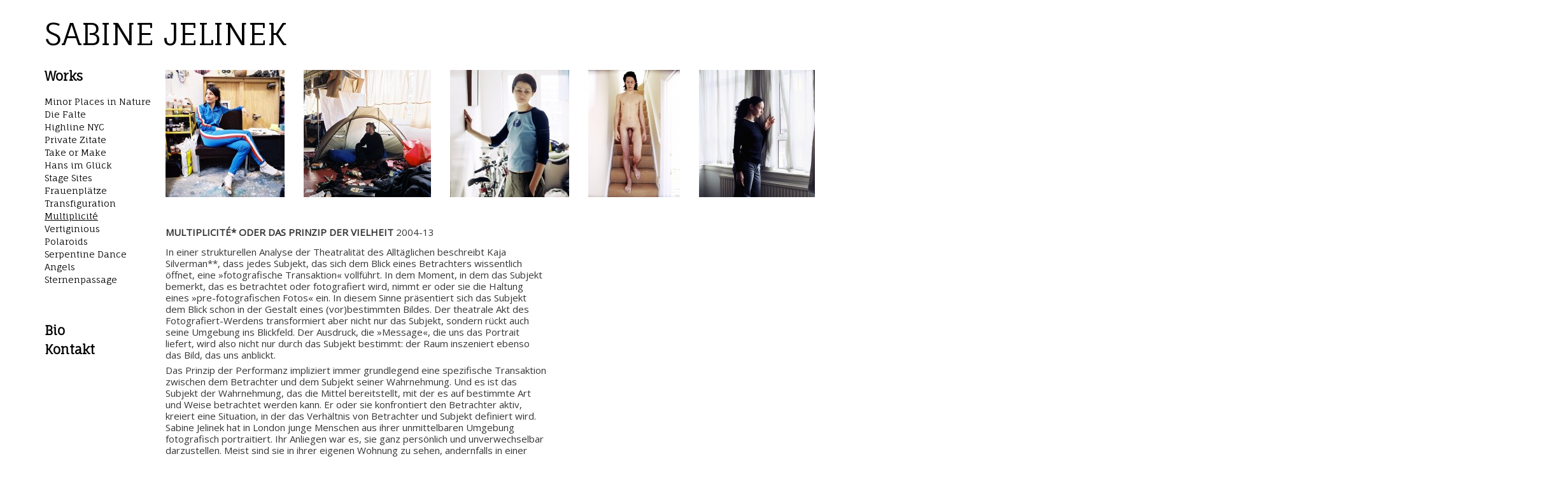

--- FILE ---
content_type: text/html; charset=UTF-8
request_url: http://sabinejelinek.at/?section=works&tag=multiplicite
body_size: 5954
content:
<!DOCTYPE html PUBLIC "-//W3C//DTD XHTML 1.0 Transitional//EN" "http://www.w3.org/TR/xhtml1/DTD/xhtml1-transitional.dtd">

<html xmlns="http://www.w3.org/1999/xhtml" xml:lang="en" lang="en">
<head>
    <meta http-equiv="Content-Type" content="text/html; charset=utf-8"/>
    <title>:::::: Sabine Jelinek :::::: / Works / Multiplicité</title>
    <meta name="keywords" content="photography  video  super-8 künstlerin Kunst" />
    <meta name="description" content="Sabine Jelinek, Video, Photography, Super8, Drawing" />
    <meta name="author" content="Sabine Jelinek" />
    

        <link rel="SHORTCUT ICON" href="/templates/messy-0.4.2/favicon.ico" />
            	<script src="/engine/_lib/mootools/mootools-core-1.4.5-full-compat-yc.js" type="text/javascript" charset="utf-8"></script>
	<script src="/engine/_lib/mootools/mootools-1.2.5.1-more.js" type="text/javascript" charset="utf-8"></script>
	<script src="/engine/_lib/mootools/mootools-1.2.5.1-more-delegation.js" type="text/javascript" charset="utf-8"></script>
	<script src="/engine/_lib/video-js/video.min.js" type="text/javascript" charset="utf-8"></script>
	<script type="text/javascript">
	 	_V_.options.flash.swf = "/engine/_lib/video-js/video-js.swf";
		var bertaGlobalOptions = {"templateName":"messy-0.4.2","environment":"site","flashUploadEnabled":"true","slideshowAutoRewind":"no","sectionType":"default","gridStep":10,"galleryFullScreenBackground":"white","galleryFullScreenFrame":"no","galleryFullScreenCloseText":"x","galleryFullScreenImageNumbers":"yes","galleryFullScreenCaptionAlign":"left","paths":{"engineRoot":".\/engine\/","engineABSRoot":"\/engine\/","siteABSRoot":"\/","template":"\/templates\/messy-0.4.2\/"},"i18n":{"create new entry here":"create new entry here","create new entry":"create new entry"}};
	</script>
	<script src="/engine/js/BertaGallery.js?1088" type="text/javascript" charset="utf-8"></script>	<script type="text/javascript" src="/engine/js/Berta.js?1088"></script>
	<script type="text/javascript" src="/engine/_lib/milkbox/js/milkbox.js?1088"></script>
    	<link rel="stylesheet" href="/engine/_lib/video-js/video-js.min.css" type="text/css" charset="utf-8" />
	<link rel="stylesheet" href="/engine/css/default.css?1088" type="text/css" charset="utf-8" />
	<link rel="stylesheet" href="/templates/messy-0.4.2/style.css.php?1769073365" type="text/css" />
	<link rel="stylesheet" href="/engine/_lib/milkbox/css/milkbox/milkbox.css" type="text/css" />
            <style type="text/css">
        #pageEntries .xEntry h2 {
   margin-bottom: .8em;
}
        </style>
        <link href='http://fonts.googleapis.com/css?family=open+sans%3Alight+300|Fauna+One%3A+Normal+400|Open+Sans|Fauna+One%3A+Normal+400&amp;subset=latin,latin-ext,cyrillic-ext,greek-ext,greek,vietnamese,cyrillic' rel='stylesheet' type='text/css'>
        <script type="text/javascript" src="/templates/messy-0.4.2/mess.js?1088"></script>
    <script type="text/javascript" src="/templates/messy-0.4.2/mooMasonry.js"></script>

    </head>

<body>
    
                                <div id="xBackgroundContainer">
            <div id="xBackground" class="xBgDataAutoplay- xBgDataImageSize- xBgDataFading-" >
                <div id="xBackgroundLoader"></div>
                                
                                            </div>

                                </div>


        
                
                <div id="allContainer">

                
    
        

                        
            <div id="contentContainer" >

                
                <!-- PAGE HEADING -->
                                                        <h1 class="mess xEditableDragXY xProperty-siteHeadingXY" style="left:70px;top:30px;">
                        <span class="xEditable xProperty-siteHeading">
                                                    <a href=".">SABINE JELINEK</a>
                                                </span>
                    </h1>
                                    
                <!-- MENU -->
                                                                                                        <div class="menuItem xSection-works mess xEditableDragXY xProperty-positionXY menuItemSelected" style="left:70px;top:110px;">
                                                            <a href=".?section=works" target="_self">Works</a>
                            
                                                            <ul class="subMenu xSection-works">
                                                                            <li class="xTag-minor-places-in-nature">
                                            <a class="handle" href=".?section=works&tag=minor-places-in-nature" target="_self">Minor Places in Nature</a>
                                        </li>
                                                                            <li class="xTag-die-falte">
                                            <a class="handle" href=".?section=works&tag=die-falte" target="_self">Die Falte</a>
                                        </li>
                                                                            <li class="xTag-highline-nyc">
                                            <a class="handle" href=".?section=works&tag=highline-nyc" target="_self">Highline NYC</a>
                                        </li>
                                                                            <li class="xTag-private-zitate">
                                            <a class="handle" href=".?section=works&tag=private-zitate" target="_self">Private Zitate</a>
                                        </li>
                                                                            <li class="xTag-take-or-make">
                                            <a class="handle" href=".?section=works&tag=take-or-make" target="_self">Take or Make</a>
                                        </li>
                                                                            <li class="xTag-hans-im-gluck">
                                            <a class="handle" href=".?section=works&tag=hans-im-gluck" target="_self">Hans im Glück</a>
                                        </li>
                                                                            <li class="xTag-stage-sites">
                                            <a class="handle" href=".?section=works&tag=stage-sites" target="_self">Stage Sites</a>
                                        </li>
                                                                            <li class="xTag-frauenplatze">
                                            <a class="handle" href=".?section=works&tag=frauenplatze" target="_self">Frauenplätze</a>
                                        </li>
                                                                            <li class="xTag-transfiguration">
                                            <a class="handle" href=".?section=works&tag=transfiguration" target="_self">Transfiguration</a>
                                        </li>
                                                                            <li class="xTag-multiplicite selected">
                                            <a class="handle" href=".?section=works&tag=multiplicite" target="_self">Multiplicité</a>
                                        </li>
                                                                            <li class="xTag-vertiginious">
                                            <a class="handle" href=".?section=works&tag=vertiginious" target="_self">Vertiginious</a>
                                        </li>
                                                                            <li class="xTag-polaroids">
                                            <a class="handle" href=".?section=works&tag=polaroids" target="_self">Polaroids</a>
                                        </li>
                                                                            <li class="xTag-serpentine-dance">
                                            <a class="handle" href=".?section=works&tag=serpentine-dance" target="_self">Serpentine Dance</a>
                                        </li>
                                                                            <li class="xTag-angels">
                                            <a class="handle" href=".?section=works&tag=angels" target="_self">Angels</a>
                                        </li>
                                                                            <li class="xTag-sternenpassage">
                                            <a class="handle" href=".?section=works&tag=sternenpassage" target="_self">Sternenpassage</a>
                                        </li>
                                                                    </ul>
                                                    </div>
                                                                                            <div class="menuItem xSection-bio mess xEditableDragXY xProperty-positionXY " style="left:70px;top:510px;">
                                                            <a href=".?section=bio" target="_self">Bio</a>
                            
                                                    </div>
                                                                                            <div class="menuItem xSection-kontakt mess xEditableDragXY xProperty-positionXY " style="left:70px;top:540px;">
                                                            <a href=".?section=kontakt" target="_self">Kontakt</a>
                            
                                                    </div>
                                                            

                                                <div id="pageEntries" class="xEntriesList xSection-works xTag-multiplicite xNoEntryOrdering">

                                        
                        <div class="xEntry xEntryId-3 xSection-works mess xEditableDragXY xProperty-positionXY xShopMessyEntry" style="left:260px;top:110px; ">


                                                                                                                

                                                        <div class="xGalleryContainer xGalleryHasImages xGalleryType-row"><div class="xGallery" style="width: 187px; height: 200px;"><div class="xGalleryItem xGalleryItemType-image xImgIndex-1" style="width:187px;height:200px;"><img src="/storage/media/arbeiten1/_187x200_lali.jpg" width="187" height="200" /><div class="xGalleryImageCaption"></div></div></div><ul class="xGalleryNav" style="display:none"><li><a href="/storage/media/arbeiten1/_187x200_lali.jpg" class="xType-image xVideoHref- xAutoPlay-0 xOrigHref-/storage/media/arbeiten1/lali.jpg xW-187 xH-200 xImgIndex-1 " target="_blank"><span>1</span></a><div class="xGalleryImageCaption"></div></li>
<li><a href="/storage/media/arbeiten1/_200x200_philip.jpg" class="xType-image xVideoHref- xAutoPlay-0 xOrigHref-/storage/media/arbeiten1/philip.jpg xW-200 xH-200 xImgIndex-2 " target="_blank"><span>2</span></a><div class="xGalleryImageCaption"></div></li>
<li><a href="/storage/media/arbeiten1/_187x200_lara.jpg" class="xType-image xVideoHref- xAutoPlay-0 xOrigHref-/storage/media/arbeiten1/lara.jpg xW-187 xH-200 xImgIndex-3 " target="_blank"><span>3</span></a><div class="xGalleryImageCaption"></div></li>
<li><a href="/storage/media/arbeiten1/_144x200_davidneu2.jpg" class="xType-image xVideoHref- xAutoPlay-0 xOrigHref-/storage/media/arbeiten1/davidneu2.jpg xW-144 xH-200 xImgIndex-4 " target="_blank"><span>4</span></a><div class="xGalleryImageCaption"></div></li>
<li><a href="/storage/media/arbeiten1/_187x200_sandra02.jpg" class="xType-image xVideoHref- xAutoPlay-0 xOrigHref-/storage/media/arbeiten1/sandra02.jpg xW-187 xH-200 xImgIndex-5 " target="_blank"><span>5</span></a><div class="xGalleryImageCaption"></div></li>
<li><a href="/storage/media/arbeiten1/_188x200_lukas.jpg" class="xType-image xVideoHref- xAutoPlay-0 xOrigHref-/storage/media/arbeiten1/lukas.jpg xW-188 xH-200 xImgIndex-6 " target="_blank"><span>6</span></a><div class="xGalleryImageCaption"></div></li>
<li><a href="/storage/media/arbeiten1/_200x200_olga05.jpg" class="xType-image xVideoHref- xAutoPlay-0 xOrigHref-/storage/media/arbeiten1/olga05.jpg xW-200 xH-200 xImgIndex-7 " target="_blank"><span>7</span></a><div class="xGalleryImageCaption"></div></li>
<li><a href="/storage/media/arbeiten1/_200x200_maria_02.jpg" class="xType-image xVideoHref- xAutoPlay-0 xOrigHref-/storage/media/arbeiten1/maria_02.jpg xW-200 xH-200 xImgIndex-8 " target="_blank"><span>8</span></a><div class="xGalleryImageCaption"></div></li>
<li><a href="/storage/media/arbeiten1/_200x200_simon01.jpg" class="xType-image xVideoHref- xAutoPlay-0 xOrigHref-/storage/media/arbeiten1/simon01.jpg xW-200 xH-200 xImgIndex-9 " target="_blank"><span>9</span></a><div class="xGalleryImageCaption"></div></li>
<li><a href="/storage/media/arbeiten1/_200x200_wilfried-lab2013_sjelinek.jpg" class="xType-image xVideoHref- xAutoPlay-0 xOrigHref-/storage/media/arbeiten1/wilfried-lab2013_sjelinek.jpg xW-200 xH-200 xImgIndex-10 " target="_blank"><span>10</span></a><div class="xGalleryImageCaption"></div></li>
</ul><div class="xFullscreen"><a href="/storage/media/arbeiten1/lali.jpg" rel="milkbox[gallery-3]" title="" >#</a><a href="/storage/media/arbeiten1/philip.jpg" rel="milkbox[gallery-3]" title="" >#</a><a href="/storage/media/arbeiten1/lara.jpg" rel="milkbox[gallery-3]" title="" >#</a><a href="/storage/media/arbeiten1/davidneu2.jpg" rel="milkbox[gallery-3]" title="" >#</a><a href="/storage/media/arbeiten1/sandra02.jpg" rel="milkbox[gallery-3]" title="" >#</a><a href="/storage/media/arbeiten1/lukas.jpg" rel="milkbox[gallery-3]" title="" >#</a><a href="/storage/media/arbeiten1/olga05.jpg" rel="milkbox[gallery-3]" title="" >#</a><a href="/storage/media/arbeiten1/maria_02.jpg" rel="milkbox[gallery-3]" title="" >#</a><a href="/storage/media/arbeiten1/simon01.jpg" rel="milkbox[gallery-3]" title="" >#</a><a href="/storage/media/arbeiten1/wilfried-lab2013_sjelinek.jpg" rel="milkbox[gallery-3]" title="" >#</a></div></div>


                            

                                                            <div class="entryText xEditableMCE xProperty-description"><h2><strong>MULTIPLICIT&Eacute;* ODER DAS PRINZIP DER VIELHEIT</strong> 2004-13</h2>
<p>In einer strukturellen Analyse der Theatralit&auml;t des Allt&auml;glichen beschreibt Kaja Silverman**, dass jedes Subjekt, das sich dem Blick eines Betrachters wissentlich &ouml;ffnet, eine &raquo;fotografische Transaktion&laquo; vollf&uuml;hrt. In dem Moment, in dem das Subjekt bemerkt, das es betrachtet oder fotografiert wird, nimmt er oder sie die Haltung eines &raquo;pre-fotografischen Fotos&laquo; ein. In diesem Sinne pr&auml;sentiert sich das Subjekt dem Blick schon in der Gestalt eines (vor)bestimmten Bildes. Der theatrale Akt des Fotografiert-Werdens transformiert aber nicht nur das Subjekt, sondern r&uuml;ckt auch seine Umgebung ins Blickfeld. Der Ausdruck, die &raquo;Message&laquo;, die uns das Portrait liefert, wird also nicht nur durch das Subjekt bestimmt: der Raum inszeniert ebenso das Bild, das uns anblickt.</p>
<p>Das Prinzip der Performanz impliziert immer grundlegend eine spezifische Transaktion zwischen dem Betrachter und dem Subjekt seiner Wahrnehmung. Und es ist das Subjekt der Wahrnehmung, das die Mittel bereitstellt, mit der es auf bestimmte Art und Weise betrachtet werden kann. Er oder sie konfrontiert den Betrachter aktiv, kreiert eine Situation, in der das Verh&auml;ltnis von Betrachter und Subjekt definiert wird. Sabine Jelinek hat in London junge Menschen aus ihrer unmittelbaren Umgebung&nbsp; fotografisch portraitiert. Ihr Anliegen war es, sie ganz pers&ouml;nlich und unverwechselbar darzustellen. Meist sind sie in ihrer eigenen Wohnung zu sehen, andernfalls in einer Umgebung, zu der sie ein bestimmtes Verh&auml;ltnis haben. Mit jedem/jeder Einzelnen verbindet Sabine Jelinek konkrete Assoziationen, Eigenschaften, die sie faszinieren und anziehen. Diese Anziehungskraft r&uuml;hrt von einem subjektiven wieder Erkennen von eigenen Eigenschaften und Lebenskonzepten, die sie in den ausgew&auml;hlten Personen gespiegelt sieht. Sabine Jelinek begibt sich auf die Suche nach dem Moment, in dem diese Projektion im Anderen erscheint und versucht, diesen fotografisch festzuhalten. Dieser subjektiv gepr&auml;gte Blick der Fotografin auf ihr Gegen&uuml;ber scheint etwas auszul&ouml;sen, was im fotografischen Bild als oszillierende Wechselbeziehung zwischen ihr und den abgebildeten Personen zu bemerken ist. Die Personen erscheinen in einem Spannungsfeld von Au&szlig;en-Projektion, dem eigenen Image und einem (un)bestimmten Begriff von Authentizit&auml;t. &Uuml;brig bleibt nur &raquo;das Einzige&laquo;, &raquo;das Richtige&laquo; Bild, das diese gelungene Transaktion zeigt.</p>
<p>Melanie Ohnemus</p>
<p>&nbsp;</p>
<p><b><i>MULTIPLICIT&Eacute;* OR THE PRINCIPLE OF PLURALITY</i></b></p>
<p><em>In her structural analysis of the theatricality of the every day, Kaja Silverman describes how the subject who knowingly offers him or herself to the observer's gaze makes a "photographic transaction". When a subject notices that he or she is being observed, or on the point of being photographed, he or she adopts a "pre-photographic" pose. The subject thus offers him or herself in a pre-determined state becoming an object in the process. The theatrical act of taking a photograph transforms not only the subject/object but the surroundings into a stage. The message communicated to us by the image is hence not just determined by the subject but by the surroundings which are presented to us.&nbsp;</em></p>
<p><em>The principal behind the photographic performance implies a specific transaction between the observer and the subject/object of his or her perception. And, it is the object of our perception that determines the means and ways with which it is perceived. The object actively confronts the beholder, defining the relationship between the two. Sabine Jelinek has photographed young people in their natural surroundings. It was her aim to portray her subjects with immediacy. They are mostly seen in their own homes or in surroundings with which they are intimately bound. Sabine Jelinek imbues each person with concrete qualities which fascinate and attract her. The particularity of the images derives from subjective interpretation of the qualities which she sees at play in her subjects. Sabine Jelinek seeks to represent photographically her projection upon her subjects. This subjective gaze of the photographer seems to create an oscillating relationship between her and hence we, the viewer of her images and her represented subjects. In the photographs is created a tension between the observer and the observed and hence an uncertain sense of authenticity. What remains is the immaculate image, which successfully shows this transaction.&nbsp;</em></p>
<p><em>Melanie Ohnemus</em></p>
<p><em>Translation from German Daniel Godfrey</em></p>
<p>&nbsp;</p>
<p><em></em><i>*multiplicit&eacute; (french): multiplicity, plurality (<em><i>after: Deleuze/(Guattari),&nbsp;</i></em></i><i><em><i><i>**Kaja Silvermann, "The Threshold of the Visible World", Routledge, London, 1996.</i></i></em></i></p>
<p>-</p>
<p>&nbsp;"Lali in her Studio", 2004&nbsp;&nbsp;(C-Print, 100 x 93 cm) /&nbsp;"Philip in his Squat", 2004&nbsp;(C-Print, 100 x 100 cm) / &nbsp;"Lara in her Flat", 2004&nbsp;&nbsp;(C-Print, 100 x 93 cm) / "David on the Staircase", 2004&nbsp;(C-Print, 100 x 72 cm) /&nbsp;"Sandra at the Window", 2004 (C-Print, 100 x 93 cm)&nbsp;/&nbsp;"Lukas in his Photography Studio", 2005 &nbsp;(C-Print, 100 x 93 cm ) / "Olga in her own Room", 2006 &nbsp;(C-Print, 100 x 100 cm) /&nbsp;"Maria in her Kitchen", 2005 (C-Print, 100 x 100 cm) /&nbsp;"Simon in his bedroom", 2004 (C-Print, 100 x 100 cm) / "Wilfried in his Laboratory", 2013&nbsp;(C-Print, 100 x 100 cm)&nbsp;</p>
<p></p></div>
                            


                            

                                                        
                        </div>

                                    </div>
                
                                    <div id="additionalText" class="mess xEditableDragXY xProperty-additionalTextXY" style="left:1210px;top:360px;">
                                                    <div class="xEditableMCESimple xProperty-additionalText xCaption-additional-text">
                                <p></p>
<p></p>
                            </div>
                                            </div>
                
            </div>

                                                            
                                                                            
                                                                            
                                                                            
                                                                            
                                                                            
                                                                            
                                                                            
                                                                            
                                                                            
                            
                        
        </div>

                
        <div id="bottom" class="clearfix">
            <div id="additionalFooterText" class="xEditableMCESimple xProperty-additionalFooterText xCaption-additional-footer-text clearfix">
                                    
                            </div>

                            <p id="bertaCopyright">Built with <a href="http://www.berta.me/" target="_blank" title="Create your own website with Berta in minutes!">Berta</a></p>
                        <p id="userCopyright" class="xEditableTA xProperty-siteFooter">Sabine Jelinek ©</p>
        </div>

        
        

            
    </body>
</html>

--- FILE ---
content_type: text/css
request_url: http://sabinejelinek.at/engine/css/default.css?1088
body_size: 653
content:


html { width: 100%; }

body {
	margin: 0;
	padding: 0;
	color: #333333;
	font-family: Helvetica Neue, Helvetica, Arial, sans-serif;
	font-size: 12px;
	font-weight: normal;
	font-style: normal;
	font-variant: normal;
	line-height: normal;
	background-color: #FFFFFF;
	text-align: left;
}

div.clear,
br.clear { clear: both; }




#allContainer {
	margin: 20px 40px 40px;
	padding: 0;
}

#contentContainer {
	width: 900px;
	margin-top: 0;
	margin-bottom: 0;
	margin-left: 0;
	margin-right: auto;
}
	#pageEntries .xEntry .xGalleryType-pile .xGalleryItem {
		position: absolute;
	}

.bertaCopyright {
	clear: left;
	font-size: 10px;
	color: #333333;
	margin: 0 0 0;
}


/* filled background */
#xFilledBackground {
	position: fixed;
	z-index: 0;
	left: 0; top: 0; bottom: 0; right: 0;
	display: none;
}
	#xFilledBackground img {
		position: absolute;
	}


div.xGalleryContainer.xSlideNumbersVisible-no>ul.xGalleryNav { display: none !important; }

/* video background */

div.xGalleryItem {
	position: relative;
}
	div.xGalleryItem object { position: relative;  }
	div.xGalleryItem .xGalleryImageVideoBack { position: absolute; 	}

.xFullscreen {
	display: none;
}

* {
	-webkit-text-size-adjust: none;
}

/* helpers */

.clearfix { zoom: 1; }
.clearfix:before,
.clearfix:after { content: ""; display: table; }
.clearfix:after { clear: both; }

--- FILE ---
content_type: text/css;charset=UTF-8
request_url: http://sabinejelinek.at/templates/messy-0.4.2/style.css.php?1769073365
body_size: 2560
content:

html, body {
	width: 100%;
	height: 100%;
}


body {
	background-color: #fff;
	color: #363636;
	font-family: open sans;
	font-size: 15px;
	font-weight: normal;
	font-style: normal;
	font-variant: normal;
	line-height: 18px;

	text-align: left;

	background-color: #FFFFFF;
	}

a:link {
	color: #000000;
	text-decoration: none;
	/*border: ;*/
}
a:visited {
	color: #000000;
	text-decoration: none;
	/*border: ;*/
}
a:hover {
	color: #000000;
	text-decoration: none;
	/*border: ;*/
}
a:active {
	color: #000000;
	text-decoration: underline;
	/*border: ;*/
}

a img { border: none; }


.mess {
	position: absolute !important;
}



.xCenteringGuide {
			background-color: rgba(255,255,255,0.5);
		width: 300px;
	position: fixed;
	height: 100%;
}


#allContainer {
	position: relative;
	margin: 0;
	padding: 0;
	/*overflow: auto;*/
}



#contentContainer {
	position: relative;
	width: 100%;
}
	#contentContainer.xCentered {
		margin: 0 auto;
		width: 300px;
	}

#contentContainer h1 {
	padding: 0;
	margin: 0;
	z-index: 50000;
	color: #000000;
	font-family: Fauna One;
	font-size: 48PX;
	font-weight: normal;
	font-style: normal;
	font-variant: normal;
	line-height: 1em;
	position: absolute !important;
}
	h1 a {
		color: #000000 !important;
		text-decoration: none;
	}




.menuItem {
	z-index: 45000;
	font-family: Fauna One;
	font-size: 20px;
	font-weight: bold;
	font-style: normal;
	font-variant: ;
	line-height: 20px;
	position: absolute !important;
	white-space: nowrap;
}
	.menuItem a:link, .menuItem a:visited {
		color: #000000;
		text-decoration: none;
	}
	.menuItem a:hover, .menuItem a:active {
		color: #000000;
		text-decoration: none;
	}
	.menuItemSelected>a,
	.menuItemSelected>span {
		color: #000000 !important;
		text-decoration: none !important;
	}
	.menuItemSelected>span {
		cursor: text;
	}

	.menuItem ul {
		list-style: none;
		margin: 0;
		padding: 0;
		position: relative;
		left: ;
		top: 20px;
	}
		.menuItem li {
			margin: 0;
			padding: 0;
			font-family: Fauna One;
			font-size: 14px;
			font-weight: normal;
			font-style: normal;
			font-variant: ;
			line-height: 20px;
		}

			.menuItem li a:link, .menuItem li a:visited {
				color: #000000;
				text-decoration: none;
			}
			.menuItem li a:hover, .menuItem li a:active {
				color: #000000;
				text-decoration: none;
			}
			.menuItem li.selected>a {
				color: #000000 !important;
				text-decoration: underline !important;
			}








#pageEntries {
	position: relative;
	margin: 0;
	padding: 0;
	list-style: none;
}
	#pageEntries .xEntry {
		position: relative;
		max-width: 600px;
		min-width: 150px;
		clear: both;
		list-style:none;
		margin-bottom: ;

		padding: 0;
	}

	#pageEntries .xEntry h2 {
				color: #363636;
				font-family: Open Sans;
				font-size: 15px;
				font-weight: normal;
				font-style: normal;
				font-variant: normal;
				line-height: normal;
				margin: 0;
	}

	#pageEntries .xEntry .xGalleryContainer {
		position: relative;
		clear: both;
		padding: 0;
		margin-bottom: 3em;
	}
	#pageEntries .xEntry .xGalleryType-slideshow {}
	#pageEntries .xEntry .xGalleryType-row {}
    #pageEntries .xEntry .xGalleryType-pile {}
    #pageEntries .xEntry .xGalleryType-column {}

		#pageEntries .xEntry .xGalleryContainer .xGallery {
			position: relative;
			display: block;
		}
		#pageEntries .xEntry .xGalleryType-slideshow .xGallery {
			margin-bottom: ;
		}

            #pageEntries .xEntry .xGalleryType-column .xGalleryItem {
                padding-bottom: 2em;
            }

			#pageEntries .xEntry .xGalleryType-row .xGalleryItem {
				position: relative;
				float: left;
				padding-right: 2em;
			}

		#pageEntries .xEntry .xGalleryContainer ul.xGalleryNav {
			display: block;
			position: relative;
			clear: both;
			margin: 0 0 2px;
			padding: 0;
			list-style: none;
			height: 18px;
		}
			#pageEntries .xEntry .xGalleryContainer ul.xGalleryNav li {
				display: block;
				float: left;
				list-style: none;
				line-height: 96%;
				margin: 0;
			}
				#pageEntries .xEntry .xGalleryContainer ul.xGalleryNav .xGalleryImageCaption { display: none; }
				#pageEntries .xEntry .xGalleryContainer ul.xGalleryNav a {
					display: block;
					float: left;
					padding: 1px 5px 1px;
					color: #000000;
					text-decoration: none;
					outline: none;
				}

				.xGalleryImageCaption { display: none; }

			#pageEntries .xGalleryContainer ul.xGalleryNav li a:hover {
				color: #000000;
				text-decoration: none;
			}
			#pageEntries .xGalleryContainer ul.xGalleryNav li.selected a {
				color: #000000;
				text-decoration: none;
			}










	#pageEntries .xEntry .entryText {
		position: relative;
		clear: both;
		margin: 0 0 6px;
	}
		#pageEntries .xEntry .entryText p {
			margin: 0 0 6px;
		}

		/* disqus fix */
		#pageEntries #dsq-content ul, #pageEntries #dsq-content li {
		    list-style-position: outside;
		    list-style-type: none;
		    margin: 0;
		    padding: 0;
		}

		#pageEntries .xEntry .entryText ul {
			margin: 0 0 6px;
			padding: 0 0 0 15px;
		}
			#pageEntries .xEntry .entryText ul li {
				list-style-type: circle;
				margin: 0 0 3px 0;
				padding: 0;
			}
		#pageEntries .xEntry .entryText ol {
			margin: 0 0 6px;
			padding: 0 0 0 15px;
		}
			#pageEntries .xEntry .entryText ol li {
				margin: 0 0 3px 0;
				padding: 0;
				list-style-type: decimal;
			}


	#pageEntries li.xEntry .entryTags {
		position: relative;
		clear: both;
	}





	#additionalText {
		z-index: 49000;
		min-width: 140px;
	}
		#additionalText p { margin: 0; padding: 0; }


	.floating-banner {
		position: absolute;
		z-index: 3000;
	}



#bottom {
	position: absolute;
	padding-top: 20px;
	bottom: 0;
	font-size: 10px;
	right: 20px;
	left: 20px;
	z-index: 10000000;
}

	#additionalFooterText {
		float: left;
		margin-left: 10px;
		width: 45%;
	}

	#bertaCopyright, #userCopyright {
		float: right;
		margin: 0 10px 0 0;
		padding: 10px 0 10px 0;
	}


::-moz-selection {
   background:#000000;
   color:#ffffff;
}

::selection{
   background:#000000;
   color:#ffffff;
}

.hidden {
	display: none;
}

.xFixed {
	position: fixed !important;
}


/* section background --------------------------------------*/

#xBackgroundContainer #xBackground {
	position: fixed;
	top: 0;
	left: 0;
	width: 100%;
	height: 100%;
}
    #xBackground #xBackgroundLoader {
        width: 31px;
        height: 31px;
        position: absolute;
        background: url(layout/loader_bright.gif) no-repeat;
        left: 50%; top: 50%;
        margin-left: -15px; margin-top: -15px;
        display: none;
    }

    #xBackground .visual-list {
	    display: none;
	}
	#xBackground .visual-image {
	    position: absolute;
	    top: 0; right: 0; bottom: 0; left: 0;
	    overflow: hidden;
	}
	    #xBackground .visual-image .bg-element {
	    	position: absolute;
	    	display: block;
	    }
	#xBackground .visual-caption {
	    position: absolute;
	    width: 600px;
	    text-align: left;
	    top: 50%; left: 50%;
	    margin-left: -300px;
	    padding: 0 10px;
	}
	    #xBackground .visual-caption * {
	    	background: inherit !important;
	    	color: inherit !important;
	    	background-color: transparent !important;
	    }

    #xBackground #xBackgroundRight,
    #xBackground #xBackgroundLeft {
        position: absolute;
        width: 50%;
        height: 100%;
    }
    #xBackground #xBackgroundRight {
        right: 0;
                    cursor: url(layout/arrow_right_bright.gif), pointer;
            }
    #xBackground #xBackgroundLeft {
        left: 0;
                    cursor: url(layout/arrow_left_bright.gif), pointer;
            }

    #xBackground #xBackgroundRightCounter,
    #xBackground #xBackgroundLeftCounter {
        position: absolute;
        color: #000000;
        font-family: Fauna One;
        font-size: 48PX;
        font-weight: normal;
        font-style: normal;
        font-variant: normal;
        line-height: 1em;
    }
        #xBackground #xBackgroundRightCounter .counterContent {
            position: absolute;
            right: 8px;
                            cursor: url(layout/arrow_right_bright.gif), pointer;
                    }
        #xBackground #xBackgroundLeftCounter .counterContent {
            position: absolute;
            left: 26px;
                            cursor: url(layout/arrow_left_bright.gif), pointer;
                    }

#xBackgroundContainer #xBackgroundNext,
#xBackgroundContainer #xBackgroundPrevious {
	position: fixed;
	width: 24px;
	z-index: 1000;
	top: 50%;
	margin-top: -12px;
	visibility: visible;
}
#xBackgroundContainer #xBackgroundNext { right: 20px; }
#xBackgroundContainer #xBackgroundPrevious { left: 20px; }
	#xBackgroundNext a,
	#xBackgroundPrevious a {
		background: url(layout/bg_nav_buttons_bright.png);
		width: 24px;
		height: 24px;
		display: block;
	}
	#xBackgroundNext a { background-position: -24px 0px; }
	#xBackgroundPrevious a { background-position: 0px 0px; }
	#xBackgroundNext a span,
	#xBackgroundPrevious a span { display: none; }

#xGridView {
	top: 100px;
	padding-bottom: 100px;
	left: 20%;
	right: 20%;
	width: 60%;
	visibility: hidden;
}
	#xGridView .box {
		float: left;
		margin: 5px;
	}

#xGridViewTriggerContainer {
	width: 22px;
	position: absolute;
	right: 12px;
	top: 12px;
	margin-right: 10px;
	display: block;
}
	#xGridViewTriggerContainer a {
		width: 24px;
		height: 24px;
		background: url('layout/bg_nav_buttons_bright.png');
		background-position: -48px 0px;
		display: block;
	}

		#xGridViewTriggerContainer a:hover {
			background-position: -48px -24px;
		}

		#xGridViewTriggerContainer a span {
			display: none;
		}



--- FILE ---
content_type: text/css
request_url: http://sabinejelinek.at/engine/_lib/milkbox/css/milkbox/milkbox.css
body_size: 978
content:
/* MILKBOX */

#mbOverlay {
	position: fixed;
	left: 0;
	width:100%;
	background-color: #000; /* set the Milkbox overlay color // opacity: see the js options */
	z-index:100000;
	cursor: pointer;
}

#mbCenter {
	/* for default width and height, see the js options */
	position: fixed;
	z-index:100001;
	overflow:hidden;
	left: 50%;
	top:10%;/* overwritten in the js options to properly position the milkbox when activated in a scrolled window */
	background-color: #fff;/* set the Milkbox background color */
	/*border: 5px solid #fff; set the Milkbox border */
	margin:0;
	padding: 5px 20px 20px 20px;
}

.milkbox_theme_white,
.milkbox_theme_white a,
.milkbox_theme_white a:hover {
	color: #fff;
}


.mbLoading{ background: #fff url(loading.gif) no-repeat center; }/* IMAGE: loading gif */

#mbCanvas{ margin:0; padding:0; height:0; border:none; font-size:0; overflow:hidden; }
#mbCanvas img{ cursor: pointer; }

.mbClear{ clear:both; height:0; margin:0; padding:0; font-size:0; overflow:hidden; }


/* *** BOTTOM *** */

#mbBottom {
	/* set text options
	font-family: Verdana, Arial, Geneva, Helvetica, sans-serif;
	font-size: 10px;
	line-height: 1.4em;*/
	text-align: left;
	padding-top:8px;
	margin:0;
}

/* navigation */
/* be careful if you change buttons dimensions */

#mbNavigation{
	padding-left: 0;
}


#mbCount{
	margin-right: 5px;
	/*margin: 0 5px;*/
	/*font-size:9px; */
	/* count font size */
}

#mbCloseLink {
	float:right;
	cursor: pointer;
}

#mbPrevLink, #mbNextLink, #mbPlayPause{
	outline:none;
	cursor: pointer;
	margin-right: 5px;
}

/*
#mbPrevLink, #mbNextLink{ width:15px; }
#mbPrevLink{ background: transparent url(prev.gif) no-repeat; }
#mbNextLink{ background: transparent url(next.gif) no-repeat; }

#mbPlayPause{ width:13px; }
#mbPlayPause{ background: transparent url(play-pause.gif) no-repeat; }
*/

/* NOTE: doesn't work in ie6, so, just see the js options :)
a#mbPrevLink:hover,a#mbNextLink:hover,a#mbPlayPause:hover { background-position: 0 -22px; }
*/

/*
#mbCloseLink {
	width:17px;
	background: transparent url(close.gif) no-repeat;/* IMAGE: close */
}
*/

/* description */

#mbDescription{
	font-weight: normal;
}

--- FILE ---
content_type: application/javascript
request_url: http://sabinejelinek.at/engine/js/Berta.js?1088
body_size: 1790
content:

Element.implement({
	getIndex: function(type) {
        type = (type) ? type : '';
        return $$(type).indexOf(this);
    },

	exists: function() {
        return this;
    },

	getClassStoredValue: function(varName) {
		var c = this.get('class').split(' ');
		for(var i = 0; i < c.length; i++) {
			if(c[i].substr(0, c[i].indexOf('-')) == varName) {
				return c[i].substr(c[i].indexOf('-') + 1);
			}
		}
		return null;
	},

	setClassStoredValue: function(varName, varValue) {
		var c = this.get('class').split(' ');
		var curValue = this.getClassStoredValue(varName);
		if(curValue) {
			this.removeClass(varName + '-' + curValue);
		}
		this.addClass(varName + '-' + varValue);
	}
});



var Berta = new Class({

	Implements: Options,

	options: {
		paths: null,
		playerType: 'JWPlayer'
	},

	entriesList: null,
	galleries: new Array(),

	initialize: function(options) {
		this.setOptions(options);
		window.addEvent('domready', this.onDOMReady.bindWithEvent(this));
		window.addEvent('load', this.onLoad.bindWithEvent(this));

		if(!window.console) {
			window.console = { debug: function() { }, log: function() { } };
		}
	},

	onDOMReady: function(event) {
		//console.debug('Berta: dom_ready');
		this.entriesList = $$('.xEntriesList');
		if(this.entriesList) this.entriesList = this.entriesList[0];
		this.bgImageInit();
		this.windowResizeEvents();
	},

	onLoad: function(event) {
		//console.debug('Berta: load');

		// init entry galleries only in "load" event because otherwise in some browsers
		// (eg. safari), the CSS sometimes is not loaded in time to get the styles from
		// the elements with javascript
		this.initEntriesList();
	},

	initEntriesList: function() {
		$$('.xEntriesList .xGalleryContainer').each(function(item) {
			var g = new BertaGallery(item, {
				environment: this.options.environment,
				engineRoot: this.options.paths.engineRoot,
				engineABSRoot: this.options.paths.engineABSRoot,
				playerType: this.options.videoPlayerType,
				slideshowAutoRewind: this.options.slideshowAutoRewind,
				galleryFullScreenImageBorders: this.options.galleryFullScreenImageBorders
			});
			this.galleries.push(g);
		}.bind(this));
	},

	bgImageInit: function() {
		var imContainer = $('xFilledBackground');
		if(imContainer) {
			var im = imContainer.getElement('img');
			if(im.complete) {
				this.bgImageInit_do();
			} else {
				im.onload = this.bgImageInit_do.bind(this);
			}
		}
	},
	bgImageInit_do: function() {
		// allow one tick for image to initialize
		this.bgImageInit_do_do.delay(1, this);
	},
	bgImageInit_do_do: function() {
		var imContainer = $('xFilledBackground');
		imContainer.setStyle('display', 'block')

		var im = imContainer.getElement('img');
		var wOrig = im.width, hOrig = im.height;

		var imAlignment = imContainer.getClassStoredValue('xPosition');


		var fnOnResize = function() {
			var wndSize = $(window).getSize();
			var w  = wndSize.x, h = wndSize.y;
			var posX, posY;

			// scale
			var scaleX = w / wOrig, scaleY = h / hOrig;
			if(scaleX > scaleY)
				scaleY = scaleX;
			else
				scaleX = scaleY;

			// position X
			if(imAlignment == 'top_left' || imAlignment == 'center_left' || imAlignment == 'bottom_left') {
				posX = 0;
			} else if(imAlignment == 'top_right' || imAlignment == 'center_right' || imAlignment == 'bottom_right') {
				posX = Math.round(w - wOrig * scaleX);
			} else {
				posX = Math.round((w - wOrig * scaleX) / 2);
			}

			// position Y
			if(imAlignment == 'top_left' || imAlignment == 'top_center' || imAlignment == 'top_right') {
				posY = 0;
			} else if(imAlignment != 'center' && imAlignment != 'center_left' && imAlignment != 'center_right') {
				posY = Math.round(h - hOrig * scaleY);
			} else {
				posY = Math.round((h - hOrig * scaleY) / 2);
			}

			im.setStyle('width', wOrig * scaleX + 'px');
			im.setStyle('height', hOrig * scaleY + 'px');
			//console.debug(Math.round((w - wOrig * scaleX) / 2), Math.round((h - hOrig * scaleY) / 2));
			im.setStyle('left', posX + 'px');
			im.setStyle('top', posY + 'px');
		}

		$(window).addEvent('resize', fnOnResize);
		fnOnResize();
	},

	windowResizeEvents: function(){
		var templateName = this.options.templateName.split('-');
		templateName = templateName[0];

		var footerOverlayFix = function() {
			var windowHeight = window.getSize().y;
			var sideColumnTop = $('sideColumnTop');
			var sideColumnBottom = $('sideColumnBottom');

			if (sideColumnBottom && sideColumnBottom) {
				var sideColumnTopHeight = sideColumnTop.getSize().y;
				var sideColumnBottomHeight = sideColumnBottom.getSize().y;
				if (windowHeight < sideColumnTopHeight + sideColumnBottomHeight){
					sideColumnBottom.setStyle('position', 'static');
				}else{
					sideColumnBottom.setStyle('position', 'absolute');
				}
			}
		}

		if (templateName=='mashup' || templateName=='white'){
			footerOverlayFix.delay(1000);
			$(window).addEvent('resize', footerOverlayFix);
		}
	}

});

var berta = new Berta(window.bertaGlobalOptions);

--- FILE ---
content_type: application/javascript
request_url: http://sabinejelinek.at/engine/_lib/milkbox/js/milkbox.js?1088
body_size: 9199
content:
/*
	Milkbox v2.3.2 - required: mootools.js v1.2.3 core + more 1.2.3.1: Assets

	by Luca Reghellin (http://www.reghellin.com) August 2009, MIT-style license.
	Inspiration Lokesh Dhakar (http://www.lokeshdhakar.com/projects/lightbox2/)
	AND OF COURSE, SPECIAL THANKS TO THE MOOTOOLS DEVELOPERS
*/

var Milkbox = new Class({

	Implements:[Options,Events],

	options:{//set all the options here
		overlayOpacity:0.85,
		topPosition:50,
		initialWidth:250,
		initialHeight:250,
		canvasBorderWidth:'0px',
		canvasBorderColor:'#000000',
		canvasPadding:'0px',
		resizeDuration:500,
		resizeTransition:'sine:in:out',/*function (ex. Transitions.Sine.easeIn) or string (ex. 'bounce:out')*/
		autoPlay:false,
		autoPlayDelay:7,
		removeTitle:false,
		autoSize:true,
		maxHeight:0,//only if autoSize==true
		imageOfText:'/',
		onXmlGalleries:$empty,
		onClosed:$empty,
		onFileReady:$empty
	},

	initialize: function(options){

		this.setOptions(options);
		this.autoPlayBkup = { autoPlayDelay:this.options.autoPlayDelay, autoPlay:this.options.autoPlay };
		this.fullOptionsBkup = {};
		this.galleries = [];
		this.families = [];
		this.xmlFiles = [];
		this.loadedImages = [];//to check the preloaded images
		this.currentFile = null;
		this.currentIndex = null;
		this.currentGallery = null;
		this.currentRequest = null;
		this.currentResponse = null;

		this.mode = null;//'singleFile','fileGallery'
		this.closed = true;
		this.busy = true;//to control keyboard and autoplay events
		this.paused = true;
		this.fileReady = false;//to prevent overlapping loadFile calls via next_prev_aux()
		this.eventsok = false;
		this.first = true;//true if it's the first file since it opened
		this.activated = false;//true after initMilkbox

		this.intObj = null;

		this.formtags = null;
		this.prepareGalleries();

		if(this.options.overlayOpacity == 0 || bertaGlobalOptions.galleryFullScreenBackground=='none'){ this.options.overlayOpacity = 0.0001 }
		this.saveOptions();//then use restoreOptions()

		//if no galleries, stop here and prevent extra memory usage.
		//so you can keep milkbox in every page of a site.
		if(this.galleries.length == 0){ return; };

		this.initMilkbox(true);
	},//end init

	initMilkbox:function(checkTags){

		if(checkTags){ this.formtags = $$('select','textarea'); }

		this.prepareHTML();
		this.prepareEffects();
		this.prepareEvents();

		this.activated = true;
	},

	/* ****** SHOW/HIDE ****** */

	//runs only 1 time per gallery
	openMilkbox:function(gallery,index){
		this.closed = false;
		if(this.formtags && this.formtags.length != 0){ this.formtags.setStyle('display','none') };
		this.overlay.setStyles({ 'top': -$(window).getScroll().y,'height':$(window).getScrollSize().y+$(window).getScroll().y });
		this.center.setStyles({'top': this.options.topPosition, 'visibility': 'visible'});

		this.currentGallery = gallery;
		this.currentIndex = index;
		this.overlay.tween('opacity',this.options.overlayOpacity);//onComplete: center.tween opacity

		if(gallery.length == 1){
			this.mode = 'singleFile';
			this.loadFile(gallery[index],index);
		} else {
			this.mode = 'fileGallery';
			var playpauseWidth = 0;
			//interface
			$$(this.close, this.prev, this.next).setStyle('display','inline');

			if (bertaGlobalOptions.galleryFullScreenImageNumbers=='yes') {
				$$(this.count).setStyle('display','inline');
			}

			if(this.options.autoPlay){
				this.playpause.setStyle('display','block');
				playpauseWidth = this.playpause.getSize().x;
			}
			var border = this.center.getStyle('border-right-width').toInt();//border-right is just ok for design purposes..
			//var navWidth = this.prev.getSize().x+this.next.getSize().x+this.close.getSize().x+playpauseWidth+border;
			//var navWidth = this.prev.getSize().x+this.next.getSize().x+playpauseWidth+border;
			//this.navigation.setStyle('width',navWidth);
			//this.description.setStyle('margin-right',navWidth);
			//files
			var next = (index != gallery.length-1) ? gallery[index+1] : gallery[0];
			var prev = (index != 0) ? gallery[index-1] : gallery[gallery.length-1];
			var preloads = (prev == next) ? [prev] : [prev,next]; //if gallery.length == 2, then prev == next

			this.loadFile(gallery[index],preloads);
		}//end else
	},

	loadFile:function(fileObj,preloads){
		this.fileReady = false;
		var swf = this.checkFileType(fileObj,'swf');
		if(!swf){
			if(!this.loadedImages.contains(fileObj.retrieve('href'))){ this.center.addClass('mbLoading'); }
			this.loadImage(fileObj.retrieve('href'));
		} else {
			this.loadSwf(fileObj);
		}

		if(preloads){ this.preloadFiles(preloads); }
	},

	preloadFiles:function(preloads){
		preloads.each(function(fileObj,index){
			var swf = this.checkFileType(fileObj.retrieve('href'),"swf");
			if(!swf){ this.preloadImage(fileObj.retrieve('href')); }
		},this);
	},

	loadImage:function(file){
		var imageAsset = new Asset.image(file, { onload:function(img){
			if(!this.loadedImages.contains(file)){ this.loadedImages.push(file); };//see next/prev events
			this.currentFile = img;
			this.loadAux(this.currentFile);
		}.bindWithEvent(this)});
	},

	preloadImage:function(file){
		if(!this.loadedImages.contains(file)){
			var imageAsset = new Asset.image(file, { onload:function(img){
					this.loadedImages.push(file);
			}.bindWithEvent(this)});
		}
	},


	loadSwf:function(swf){

		var swfObj = new Swiff(swf.retrieve('href'),{
			width:swf.retrieve('width').toInt(),
			height:swf.retrieve('height').toInt(),
			params:{ wMode:'opaque', swLiveConnect:'false' }
		});

		this.currentFile = swfObj;
		this.loadAux(swf);
	},

	loadAux:function(file){
		this.fileReady = true; //the file is loaded and ready to be showed (see next_prev_aux())
		this.fireEvent('fileReady');
		$$(this.description,this.navigation).setStyle('visibility','hidden');
		this.navigation.setStyle('height','');//reset the height setted in center.morph.onComplete
		//$$(this.next,this.prev).setStyle('backgroundPosition','0 0');
		this.showFile(file);
	},


	showFile:function(file){

 		if(this.closed){ return; };//if you close the Milkbox and an onload event is still running

 		var fileSize = new Hash();
 		var centerSize = new Hash();
 		var targetSize, canvasSize;
		var canvasAddSize, gap, b, p, d;
 		targetSize = canvasSize = {};
 		canvasAddSize = gap = b = p = d = 0;

 		if(this.options.canvasBorderWidth.toInt() != 0 && this.canvas.getStyle('borderWidth').toInt() == 0){
 			b = this.options.canvasBorderWidth + ' solid ' + this.options.canvasBorderColor;
 			this.canvas.setStyle('border',b);
 		}

 		if(this.options.canvasPadding.toInt() != 0 && this.canvas.getStyle('padding').toInt() == 0){
 			p = this.options.canvasPadding;
 			this.canvas.setStyle('padding',p);
 		}

 		canvasSize = this.canvas.getSize();
 		canvasAddSize = this.canvas.getStyle('borderWidth').toInt()*2 + this.canvas.getStyle('padding').toInt()*2;
 		this.canvas.setStyles({'opacity':0, 'width':'', 'height':''});

 		if(!file.retrieve('width')){//is an image file
 			fileSize = fileSize.extend(file.getProperties('width','height')).map(function(item){ return item.toInt(); });
 			if(this.options.autoSize){
 				fileSize = this.computeSize(fileSize);
 				file.setProperties({ 'width':fileSize.width, 'height':fileSize.height });
 			}

 			//add onclick event when image is clicked - shows next image
 			if (this.currentGallery.length>1){

 			    file.addEvent('click',this.next_prev_aux.bindWithEvent(this,'next'));

 			}else{
 			 	file.setStyle('cursor','default');
            }

 		} else {//is an swf file
 			fileSize.extend({ 'height':file.retrieve('height').toInt(), 'width':file.retrieve('width').toInt() });
 		}


 		centerSize = centerSize.extend(this.center.getStyles('width','height')).map(function(item){ return item.toInt(); });

 		if(fileSize.width != centerSize.width){
 			//also include padding
            var paddings = this.center.getStyles('padding-left','padding-right');
            paddings = parseInt(paddings['padding-left'])+parseInt(paddings['padding-right']);

 			targetSize.width = fileSize.width + canvasAddSize ;
 			targetSize.marginLeft = -((targetSize.width+paddings)/2).round();
 		}

 		gap = (canvasSize.y-canvasAddSize > 0) ? centerSize.height - canvasSize.y : 0;

		targetSize.height = fileSize.height + canvasAddSize + gap;

		//so nav doesn't move when you click next/prev
		this.canvas.setStyles({'width':fileSize.width, 'height':fileSize.height});

 		this.center.removeClass('mbLoading');

 		if(this.first){ d = 500; this.first = false; }
 		(function(){ this.center.morph(targetSize); }).delay(d,this)//onComplete: show all items
	},

	computeSize:function(oSize){

		var size = oSize;
		var wSize = window.getSize();
		var baseSize = { width:wSize.x-60, height:wSize.y-68-this.options.topPosition*2 };//cut out some pixels to make it better
		var ratio;
		var check;

		var max = Math.max( baseSize.height, baseSize.width );

		if(max == baseSize.width){
			ratio = max/size.width;
			check = 'height';
		} else {
			ratio = max/size.height;
			check = 'width';
		}

		ratio = (ratio <= 1) ? ratio : 1;
		size = size.map(function(item){ return Math.floor(item*ratio); });

		ratio = (baseSize[check]/size[check] <= 1) ? baseSize[check]/size[check] : 1;
		size = size.map(function(item){ return Math.floor(item*ratio); });

		if(this.options.maxHeight > 0){
			ratio = (this.options.maxHeight/size.height < 1) ? this.options.maxHeight/size.height : 1;
			size = size.map(function(item){ return Math.floor(item*ratio); });
		}

		return size;
	},

	//{ gallery:'gall1', index:2, autoplay:true, delay:7 }
	showGallery:function(opt){
		if(!opt || !opt.gallery){ return; }
		var fileIndex = ($chk(opt.index)) ? opt.index : 0;
		var g = this.getGallery(opt.gallery);
		var auto = false;
		var d;
		if(opt.autoplay || (g['options'] && g['options'].autoplay)){ auto = true; }
		if(g != -1 && !this.opened){
			if(auto){
				d = (opt && opt.delay) ? opt.delay : (g['options'] && g['options'].delay) ? g['options'].delay : this.autoPlayDelay;
				this.startAutoPlay({ gallery:g, index:fileIndex, delay:d });
			} else {
				this.openMilkbox(g,fileIndex);
			}
		}
	},

	/* ******* XML/AJAX ******* */

	addGalleries:function(xmlfile){

		this.currentRequest = new Request({
			method:'get',
			autoCancel:true,
			url:xmlfile,
			onRequest:function(){
				//placeholder
			}.bindWithEvent(this),
			onSuccess:function(text,xml){
				var t = text.replace(/(<a.+)\/>/gi,"$1></a>");
				this.setGalleries(new Element('div',{ html:t }),xmlfile);
			}.bindWithEvent(this),
			onFailure:function(transport){ alert('Milkbox :: addGalleries: XML file path error or local Ajax test: please test addGalleries() on-line'); }
		});

		this.currentRequest.send();
	},

	setGalleries:function(container,xmlfile){
		if(!this.xmlFiles.contains(xmlfile)){ this.xmlFiles.push(xmlfile); }
		var c = container;
		var galleries = c.getElements('.gallery');
		var links = [];
		var aplist = [];
		galleries.each(function(gallery,i){

			var obj = {
				gallery:gallery.getProperty('name'),
				autoplay:Boolean(gallery.getProperty('autoplay')),
				delay:Number(gallery.getProperty('delay'))
			}

			var l = gallery.getChildren('a');
			var lx = l.map(function(link){ return link.setProperty('rel','milkbox['+obj.gallery+']'); });
			links.push(lx);
			if(obj.autoplay){ aplist.push(obj); }
		});

		this.prepareGalleries(links.flatten());
		this.setAutoPlay(aplist);

		if(!this.activated){ this.initMilkbox(); }

		this.fireEvent('xmlGalleries');
	},



	/* ****** UTILS ****** */

	checkFileType:function(file,type){
		var href = null;
		if($type(file) != 'string'){ href = file.retrieve('href'); }
		else{ href = file; }
		var regexp = new RegExp("\.("+type+")$","i");
		return href.split('?')[0].test(regexp);
	},

	//retrieves galleries from strings like 'gall1' or 'milkbox[gall1]' or 'milkbox:gall1'
	getGallery:function(gallery){
		var f = null;
		if(gallery.test(/^milkbox/i)){
			f = this.families;
		} else {
			//create a temporary array with names without 'milkbox'
			f = this.families.map(function(item){
				var trimmed = item.trim();
				var name = trimmed.slice(0,trimmed.length).substr(8);
				var cleanName = name.replace(/(.+)]$/,"$1");
				return cleanName;
			});
		}
		var i = f.indexOf(gallery);
		var g = (i != -1) ? this.galleries[i] : i;
		return g;
	},

	setFileProps:function(fileObj,propString){
		var s = propString.split(',');
		s.each(function(p,i){
			var clean = p.trim().split(':');
			fileObj.store(clean[0].trim(),clean[1].trim())
		},this);
	},

	changeOptions:function(obj){
		if(!obj){ return; }
		this.setOptions(obj);
 		this.center.get('morph').setOptions({ transition:this.options.resizeTransition,  duration:this.options.resizeDuration });
	},

	saveOptions:function(obj){
		if($chk(obj)){
			this.fullOptionsBkup = obj;
		} else {
			this.fullOptionsBkup = this.options;
		}
	},

	restoreOptions:function(){
		this.setOptions(this.fullOptionsBkup);
 		var b = this.options.canvasBorderWidth + ' solid ' + this.options.canvasBorderColor;
 		this.canvas.setStyles({ 'border':b, 'padding':this.options.canvasPadding});
 		this.center.get('morph').setOptions({ transition:this.options.resizeTransition,  duration:this.options.resizeDuration });
	},

	reloadGalleries:function(){

		this.galleries = [];
		this.families = [];
		//re-check for tags
		this.formtags = $$('select','textarea');

		if(!this.activated){ this.initMilkbox(false); }

		//reload standard galleries
		this.prepareGalleries();
		this.removeGalleriesEvents();
		this.setGalleriesEvents();

		if(this.xmlFiles.length == 0){ return; }
		//reload xmlGalleries
		this.xmlFiles.each(function(xmlfile,index){
			this.addGalleries(xmlfile);
		}.bind(this));
	},

	/* ****** AUTOPLAY ****** */

	//list:Array of objects or an object > [ { gallery:'gall1', autoplay:true, delay:6 } ]
	//to permanently define autoplay options for any gallery
	setAutoPlay:function(list){
		var l = ($type(list) == 'object') ? [list] : list;
		l.each(function(item){
			var g = this.getGallery(item.gallery);
			if(g == -1){ return; }
			var a = (item.autoplay == true) ? item.autoplay : false;
			var d = ($chk(item.delay) && a) ? item.delay : this.options.autoPlayDelay;
			g['options'] = { autoplay:a, delay:d }
		},this);
	},

	startAutoPlay:function(opt){//opt: gallery, index, delay (in seconds)

		var g = -1;
		var i,d;
		if(opt && opt.gallery){
			if($type(opt.gallery) == 'array'){ g = opt.gallery }
			else if($type(opt.gallery) == 'string'){
				g = this.getGallery(opt.gallery);
			}
		}

		if(g == -1){ g = this.galleries[0]; }

		d = (opt && opt.delay && ($type(opt.delay) == 'number')) ? opt.delay*1000 : (g['options'] && g['options'].delay) ? g['options'].delay*1000 : this.options.autoPlayDelay*1000;
		i = (opt && opt.index && ($type(opt.index) == 'number')) ? opt.index : 0;
		if(d < this.options.resizeDuration*2){ d = this.options.resizeDuration*2 };
		this.options.autoPlayDelay = d/1000;//save autoPlayDelay because now it is customized

		if(!this.options.autoPlay){ this.setOptions({ autoPlay:true, autoPlayDelay:this.options.autoPlayDelay }); }

		if(this.closed){
			this.openMilkbox(g,i);
			if(this.mode != 'fileGallery'){ return; }
			this.addEvent('fileReady',function(){
				//wait until the first file is loaded
				this.intObj = this.next_prev_aux.periodical(d,this,[null,'next']);
				this.removeEvents('fileReady');
			}.bindWithEvent(this));
		} else {
			if(!this.closed){ this.next_prev_aux(null,'next'); }
			this.intObj = this.next_prev_aux.periodical(d,this,[null,'next']);
		}

		this.paused = false;
	},

	stopAutoPlay:function(){
		if(this.intObj){ $clear(this.intObj); this.intObj = null; }
		this.playpause.setStyle('backgroundPosition','0 -44px');
		this.paused = true;
	},


	/* ****** INIT/CLOSE ****** */

	removeGalleriesEvents:function(){
		this.galleries.each(function(gallery){
			$$(gallery).removeEvents('click');
		},this);
	},

	setGalleriesEvents:function(){
		this.galleries.each(function(gallery){

			$$(gallery).addEvent('click',function(e){
				var button=($(e.target).match('a')) ? $(e.target) : $(e.target).getParent('a');
				e.preventDefault();

				var g = this.getGallery(button.rel);
				if(g.options && g.options.autoplay){
					this.setOptions({ autoPlay:g.options.autoplay, autoPlayDelay:g.options.delay });
				}

				if(this.options.autoPlay){
					this.startAutoPlay({ gallery:gallery, index:gallery.indexOf(button) });
				} else {
					this.openMilkbox(gallery, gallery.indexOf(button));
				}

			}.bindWithEvent(this));
		},this);
	},

	//all the main events
	prepareEvents:function(xml){

		//galleries
		this.setGalleriesEvents();

		//next, prev, see next_prev_aux()
		this.next.addEvent('click',this.next_prev_aux.bindWithEvent(this,'next'));
		this.prev.addEvent('click',this.next_prev_aux.bindWithEvent(this,'prev'));


		//css hover doesn't work in ie6, so I must do it via js...
		$$(this.next,this.prev).addEvents({
			'mouseover':function(){ this.setStyle('backgroundPosition','0 -22px'); },
			'mouseout':function(){ this.setStyle('backgroundPosition','0 0'); }
		});

		//keyboard next/prev/close
		$(window.document).addEvent('keydown',function(e){
			if(this.mode != 'fileGallery' || this.busy == true){ return; }
			if(e.key == 'right' || e.key == 'space'){ this.next_prev_aux(e,'next'); }
			else if(e.key == 'left'){ this.next_prev_aux(e,'prev'); }
			else if(e.key == 'esc'){ this.closeMilkbox(); }
		}.bindWithEvent(this));

		//playpause for autoPlay
		this.playpause.addEvents({
				'mouseover':function(e){
					if(this.paused == false){ this.playpause.setStyle('backgroundPosition','0 -22px'); }
					else { this.playpause.setStyle('backgroundPosition','0 -66px'); }
				}.bindWithEvent(this),
				'mouseout':function(){
					if(this.paused == false){ this.playpause.setStyle('backgroundPosition','0 0'); }
					else { this.playpause.setStyle('backgroundPosition','0 -44px'); }
				}.bindWithEvent(this),
				'click':function(){
					if(this.paused == false){
						this.stopAutoPlay();
						this.paused = true;
						this.playpause.setStyle('backgroundPosition','0 -66px');
					} else {
						var d = (this.currentGallery.options && this.currentGallery.options.delay) ? this.currentGallery.options.delay : this.options.autoPlayDelay;
						this.startAutoPlay({gallery:this.currentGallery, index:this.currentIndex+1, delay:d });
						this.paused = false;
						this.playpause.setStyle('backgroundPosition','0 0');
					}
				}.bindWithEvent(this)
		});

		//overlay
		this.overlay.get('tween').addEvent('onComplete',function(){
			if(this.overlay.getStyle('opacity') == this.options.overlayOpacity){
				this.center.tween('opacity',1);
			} else if(this.overlay.getStyle('opacity') == 0) {
				this.overlay.setStyles({'height':0,'top':''});
			};
		}.bindWithEvent(this));

		//center
		this.center.get('morph').addEvent('onComplete',function(){

			 if($type(this.currentFile) == "element"){//is image file
				this.canvas.grab(this.currentFile);
			 } else {//object: is swf file
			 	(function(){ this.canvas.grab(this.currentFile); }).delay(500,this);
			 }

			 this.canvas.tween('opacity',1);

			 var d = (!(this.mode == 'showThisImage')) ? this.currentGallery[this.currentIndex].retrieve('title') : this.specialDescription;
			 if($chk(d)){ this.description.innerHTML = d; };

			 if(this.mode == 'fileGallery'){
			 	this.count.appendText((this.currentIndex+1)+''+this.options.imageOfText+''+this.currentGallery.length);
			 }

			 var currentCenterHeight = this.center.getStyle('height').toInt();

			 //this.navigation.setStyle('height',this.bottom.getStyle('height').toInt());//to have the right-border height == total bottom height
			 var bottomSize = this.bottom.getSize().y;

			 //after the 1st time, currentCenterHeight is always > this.canvas.getSize().y

			 var targetOffset = (currentCenterHeight > this.canvas.getSize().y) ? (this.bottom.getSize().y+this.canvas.getSize().y)-currentCenterHeight : bottomSize;

			 targetOffset = targetOffset + this.close.getSize().y;

			 this.bottom.setStyle('display','none');//to avoid rendering problems during setFinalHeight

			 this.center.retrieve('setFinalHeight').start(currentCenterHeight,currentCenterHeight+targetOffset);
		}.bindWithEvent(this));

		this.center.retrieve('setFinalHeight').addEvent('onComplete',function(){
			this.bottom.setStyles({'visibility':'visible','display':'block'});
			$$(this.description,this.navigation).setStyle('visibility','visible');
			//reset overlay height based on position and height
			var scrollSize = $(window).getScrollSize().y;
			var scrollTop = $(window).getScroll().y;

			this.overlay.setStyles({'height':scrollSize+scrollTop, 'top':-scrollTop });
			this.busy = false;
		}.bindWithEvent(this));

		//reset overlay height and position onResize
		window.addEvent('resize',function(){
			if(this.overlay.getStyle('opacity') == 0){ return; };//resize only if visible
			var scrollSize = $(window).getScrollSize().y;
			var scrollTop = $(window).getScroll().y;
			this.overlay.setStyles({ 'height':scrollSize+scrollTop,'top':-scrollTop });
		}.bindWithEvent(this));

		//close
		$$(this.overlay,this.close).addEvent('click',this.closeMilkbox.bindWithEvent(this));

		//check
		this.eventsok = true;
	},

	next_prev_aux:function(e,direction){

		if(e){
			e.preventDefault();
			this.stopAutoPlay();
		} else {
			//if there's no event obj, than this is called by autoPlay()
			if(this.busy || !this.fileReady){ return; }//stop autoplay()
		}

		this.busy = true; //for keyboard and autoplay

		var i, _i;

		if(direction == "next"){
			i= (this.currentIndex != this.currentGallery.length-1) ? this.currentIndex += 1 : this.currentIndex = 0;
			_i= (this.currentIndex != this.currentGallery.length-1) ? this.currentIndex + 1 : 0;
		} else {
			i= (this.currentIndex != 0) ? this.currentIndex -= 1 : this.currentIndex = this.currentGallery.length-1;
			_i= (this.currentIndex != 0) ? this.currentIndex - 1 : this.currentGallery.length-1;
		};

		this.canvas.empty();
		this.description.empty();
		this.count.empty();

		this.loadFile(this.currentGallery[i],[this.currentGallery[_i]]);
	},

	prepareEffects:function(){
		this.overlay.set('tween',{ duration:'short',link:'cancel' });
		this.center.set('tween',{ duration:'short',link:'chain' });
		this.center.set('morph',{ duration:this.options.resizeDuration,link:'chain',transition:this.options.resizeTransition });
		this.center.store('setFinalHeight',new Fx.Tween(this.center,{property:'height',duration:'short'}));
		this.canvas.set('tween',{ link:'chain' });
	},

	prepareGalleries:function(responseElements){
		var milkbox_a = [];
		var a_tags = (responseElements) ? responseElements : $$('a');

		a_tags.each(function(a){
			//test 'milkbox' and link extension, and collect all milkbox links
			if(a.rel && a.rel.test(/^milkbox/i) && a.href.split('?')[0].test(/\.(gif|jpg|jpeg|png|swf)$/i)){
				if(a.rel.length>7 && !this.families.contains(a.rel)){ this.families.push(a.rel); };
				milkbox_a.push(a);
			}
		},this);

		//create an array of arrays with all galleries
		milkbox_a.each(function(a){
			$(a).store('href',a.href);
			$(a).store('rel',a.rel);
			$(a).store('title',a.title);
			if(this.checkFileType(a.href,"swf")){ this.setFileProps($(a),a.rev); }

			if(this.options.removeTitle){ $(a).removeProperty('title'); }
			if(a.rel.length > 7){
				this.families.each(function(f,i){
					if(a.rel == f){
						var gMounted = false;
						var index;
						this.galleries.each(function(g,k){
							if(g[0].rel == f){
								gMounted = true;
								index = k;
								return;
							}
						});

						if(gMounted == true){ this.galleries[index].push($(a)); }
						else { this.galleries.push([$(a)]); }
					};
				},this);
			} else { this.galleries.push([$(a)]); };
		},this);

	},

	prepareHTML:function(){

		this.overlay = new Element('div', { 'id':'mbOverlay','styles':{ 'opacity':0,'visibility':'visible','height':0,'overflow':'hidden' }}).inject($(document.body));
		if (bertaGlobalOptions.galleryFullScreenBackground=='white'){
			this.overlay.setStyle('background-color','#fff');
		}
		this.center = new Element('div', {'id':'mbCenter', 'styles':{'width':this.options.initialWidth,'height':this.options.initialHeight,'marginLeft':-(this.options.initialWidth/2),'opacity':0, 'visibility': 'hidden' }}).inject($(document.body));
		if (bertaGlobalOptions.galleryFullScreenFrame=='no'){
			this.center.setStyle('background','none');

			if (bertaGlobalOptions.galleryFullScreenBackground=='black'){
				this.center.addClass('milkbox_theme_white');
			}
		}

		this.canvas = new Element('div', {'id':'mbCanvas'}).inject(this.center);
		this.bottom = new Element('div',{'id':'mbBottom'}).inject(this.center).setStyle('visibility','hidden');
		this.bottom.setStyle('text-align',bertaGlobalOptions.galleryFullScreenCaptionAlign);
		this.navigation = new Element('div',{'id':'mbNavigation'}).setStyle('visibility','hidden');
		this.description = new Element('div',{'id':'mbDescription'}).setStyle('visibility','hidden');

		this.bottom.adopt(this.navigation, this.description, new Element('div',{'class':'mbClear'}));
		this.close = new Element('a',{'id':'mbCloseLink'});
		this.close.set('text', bertaGlobalOptions.galleryFullScreenCloseText);
		this.next = new Element('a',{'id':'mbNextLink'});
		this.next.set('text', '>');
		this.prev = new Element('a',{'id':'mbPrevLink'});
		this.prev.set('text', '<');
		this.playpause = new Element('a',{'id':'mbPlayPause'});
		this.count = new Element('span',{'id':'mbCount'});

		//this.close

		$$(this.next, this.prev, this.count, this.playpause).setStyle('display','none');

		//this.navigation.adopt(this.next, this.prev, this.playpause, new Element('div',{'class':'mbClear'}), this.count);
		this.navigation.adopt(this.prev, this.count, this.next);

		this.close.inject(this.center, 'top');
	},

	closeMilkbox:function(){
		this.cancelAllEffects();
		this.stopAutoPlay();
		this.setOptions(this.autoPlayBkup);

		this.currentFile = null;
		this.currentIndex = null;
		this.currentGallery = null;
		this.currentRequest = null;
		this.currentResponse = null;

 		//this.close,
		$$(this.prev, this.next, this.playpause, this.count).setStyle('display','none');
		this.playpause.setStyle('backgroundPosition','0 0');
		var border = this.center.getStyle('border-right-width').toInt();
		var navWidth = this.close.getSize().x+border;
		this.navigation.setStyles({'visibility':'hidden'});
		//this.description.setStyle('margin-right',navWidth);
		this.description.empty();
		this.bottom.setStyles({'visibility':'hidden','display':''});

   	    this.canvas.setStyles({'opacity':0, 'width':'', 'height':''});
 		this.canvas.empty();

 		this.count.empty();

		this.center.setStyles({'opacity':0, 'visibility':'hidden', 'width':this.options.initialWidth,'height':this.options.initialHeight,'marginLeft':-(this.options.initialWidth/2)});
		this.overlay.tween('opacity',0);//see onComplete in prepareEvents()

		if(this.formtags && this.formtags.length != 0){ this.formtags.setStyle('display','') };

		this.mode = null;
		this.closed = true;
		this.first = true;
		this.fileReady = false;
		this.fireEvent('closed');
	},

	cancelAllEffects:function(){
		this.overlay.get('tween').cancel();
		this.center.get('morph').cancel();
		this.center.get('tween').cancel();
		this.center.retrieve('setFinalHeight').cancel();
		this.canvas.get('tween').cancel();
	}

});//END MILKBOX;

window.addEvent('domready', function(){
	milkbox = new Milkbox();
});


--- FILE ---
content_type: application/javascript
request_url: http://sabinejelinek.at/templates/messy-0.4.2/mess.js?1088
body_size: 6230
content:


var MessyMess = new Class({

	shoppingCart: null,
	reservation: null,
	pageScroller: null,

    fadeContent: null,
    bgContainer: null,
    bgImage: null,
    bgCaption: null,
    bgLoader: null,

	bgGridViewTrigger: null,
	bgNext: null,
	bgPrevious: null,
	bgRightCounter: null,
	bgLeftCounter: null,


	initialize: function() {
		window.addEvent('domready', this.onDOMReady.bind(this));
		window.addEvent('load', this.onLoad.bind(this));
	},

	onDOMReady: function() {
		// Berta Background
		this.bgContainer = $('xBackground');
        this.bgLoader = $('xBackgroundLoader');

		if(this.bgContainer)  {
            this.bgImage = this.bgContainer.getElement('.visual-image img');
            this.bgCaption = this.bgContainer.getElement('.visual-caption');

			this.bgGridViewTrigger = $('xGridViewTrigger');
			this.bgNext = $('xBackgroundNext');
			this.bgPrevious = $('xBackgroundPrevious');
			this.bgRightCounter = $('xBackgroundRightCounter');
			this.bgLeftCounter = $('xBackgroundLeftCounter');

            if(this.bgImage || this.bgCaption) {
                var bertaBackground = new BertaBackground();
                this.fadeContent = this.bgContainer.getClassStoredValue('xBgDataFading');
            }

            if(this.bgImage) {
                this.bgImage.setStyle('display', 'none');
                this.bgLoader.setStyle('display', 'block');
            }
        }

        // Grid view
		if($('xGridView')) {
			$$('.xGridItem').addEvent('click', function() {
                _berta_grid_img_link = this.src.substr(this.src.lastIndexOf('/')+2);
                _berta_grid_img_link = _berta_grid_img_link.substr(_berta_grid_img_link.indexOf('_')+1);
                Cookie.write('_berta_grid_img_link', _berta_grid_img_link, {duration: 0});
			});
		}

		if(this.bgGridViewTrigger) {
			this.bgGridViewTrigger.addEvent('click', function() {
				Cookie.write('_berta_grid_view', 'berta_grid_view', {duration: 0});
			});

            // Key events
            window.addEvent('keydown', function(event) {
                if(event.key == 'up') {
                    this.bgGridViewTrigger.fireEvent('click');
                    window.location.href = this.bgGridViewTrigger.get('href');
                }
            }.bind(this));
        }

        if(Cookie.read('_berta_grid_img_link'))
            Cookie.dispose('_berta_grid_img_link');

        if(Cookie.read('_berta_grid_view'))
            Cookie.dispose('_berta_grid_view');

        this.copyrightStickToBottom.delay(1000);
        window.addEvent('resize', this.copyrightStickToBottom.bindWithEvent(this));

		var messyItems = $$('.mess');

		if(bertaGlobalOptions.environment == 'engine') {
			messyItems.each(function(el) {
				if(!el.hasClass('xEntry')) el.adopt(new Element('div', { 'class': 'xHandle' }));
			});
			$$('.xEntryMove').addClass('xHandle');
			$$('.xEntryToBack').addEvent('click', this.editor_saveOrder.bindWithEvent(this));

			$$('.xEditableDragXY').addEvents({
				mouseenter: function(){
					$('xTopPanelContainer').hide();
					if($('xBgEditorPanelTrigContainer')) $('xBgEditorPanelTrigContainer').hide();
				},
				mouseleave: function(){
					$('xTopPanelContainer').show();
					if($('xBgEditorPanelTrigContainer')) $('xBgEditorPanelTrigContainer').show();
				}
			});

            bertaEditor.fixDragHandlePos();
		}


        // Centering
        var container = $('contentContainer');

        if (container){
            var centeredLayout = container.hasClass('xCentered') ? true : false;
        }

        if(centeredLayout) {
            var bottom = $('bottom');
            var bottomRight = parseInt(bottom.getStyle('right'));
            var fixedItems = container.getParent().getElements('.xFixed, .floating-banner');
            var guidesWidth = ((window.getSize().x - container.getSize().x) / 2) >= 0 ? ((window.getSize().x - container.getSize().x) / 2) : 0;

            var containerW =  container.getSize().x;

            if ( window.getSize().x < containerW ) {
                var bottomW = window.getSize().x - parseInt(bottom.getStyle('right'));
            }else{
                var bottomW = containerW - parseInt(bottom.getStyle('right'));
            }

            bottom.setStyle('width', bottomW - bottomRight + 'px');
            bottom.setStyle('left', 'auto');

            if(fixedItems.length > 0) {
                fixedItems.each(function(item) {
                    var left = parseInt(item.getStyle('left'))
                    var w = guidesWidth + left;
                    item.store('initLeft', left);
                    item.setStyle('left', w + 'px');
                });
            }

            bottom.setStyle('right', guidesWidth + bottomRight + 'px');

            window.addEvent('resize', function() {
                var guidesWidth = ((window.getSize().x - container.getSize().x) / 2) >= 0 ? ((window.getSize().x - container.getSize().x) / 2) : 0;

                if(fixedItems.length > 0) {
                    fixedItems.each(function(item) {
                        var w = guidesWidth + item.retrieve('initLeft');
                        item.setStyle('left', w + 'px');
                    });
                }

                bottom.setStyle('right', guidesWidth + bottomRight + 'px');

                if ( window.getSize().x < containerW ) {
                    bottomW = window.getSize().x - parseInt(bottom.getStyle('right'));
                }else{
                    bottomW = containerW - bottomRight;
                }

                bottom.setStyle('width', bottomW - bottomRight + 'px');
            });

            if(bertaGlobalOptions.environment == 'engine') {
                document.body.setStyle('overflow-y', 'scroll');

                var el1 = new Element('div', {
                    'class': 'xCenteringGuide',
                    'styles': {
                        'left': 0,
                        'width': guidesWidth + 'px'
                    }
                });
                var el2 = new Element('div', {
                    'class': 'xCenteringGuide',
                    'styles': {
                        'right': 0,
                        'width': guidesWidth + 'px'
                    }
                });

                el1.inject(document.body, 'top');
                el2.inject(document.body, 'top');

                window.addEvent('resize', function() {
                    var guidesWidth = (window.getSize().x - container.getSize().x) / 2;
                    el1.setStyle('width', guidesWidth + 'px');
                    el2.setStyle('width', guidesWidth + 'px');
                });
            }
        }
	},

	onLoad: function() {
        if(this.bgContainer && this.bgImage) {
            this.bgLoader.setStyle('display', 'none');
            this.bgImage.setStyle('display', 'block')
        }

        // Fade content
        if(this.fadeContent == 'enabled' && this.bgContainer.getElement('.visual-image')) {
            var hideContent, lastX, lastY;
            window.addEvent('mousemove', function(event) {
                if(!lastX && !lastY) {
                    lastX = event.page.x;
                    lastY = event.page.y;
                }

                if(event.page.x != lastX && event.page.y != lastY) {
                    if(hideContent) {
                        clearTimeout(hideContent);
                        hideContent = 0;
                    }

                    $('allContainer').setStyle('opacity', '1');
                    $('bottom').setStyle('opacity', '1');
					if(this.bgLeftCounter && this.bgRightCounter) {
                        this.bgLeftCounter.setStyle('opacity', 1);
                        this.bgRightCounter.setStyle('opacity', 1);
                    } else if(this.bgNext && this.bgPrevious) {
                        this.bgNext.setStyle('opacity', '1');
                        this.bgPrevious.setStyle('opacity', '1');
                    }

                    hideContent = setTimeout(function() {
                        $('allContainer').tween('opacity', '0');
                        $('bottom').tween('opacity', '0');
                        if(this.bgLeftCounter && this.bgRightCounter) {
                            this.bgLeftCounter.tween('opacity', '0');
                            this.bgRightCounter.tween('opacity', '0');
                        }
						else if(this.bgNext && this.bgPrevious) {
                            this.bgNext.tween('opacity', '0');
                            this.bgPrevious.tween('opacity', '0');
                        }
                    }.bind(this), 3000);

                    lastX = event.page.x;
                    lastY = event.page.y;
                }
            }.bind(this));
        }

		// Massonry grid
		if($('xGridView')) {
            if((navigator.userAgent.match(/iPhone/i)))
                setTimeout(function() {$('xGridView').setStyle('visibility', 'visible');}, 100);
            else
                $('xGridView').setStyle('visibility', 'visible');


            $('xGridView').masonry({
		    	singleMode: true,
    	    	itemSelector: '.box'
		    });
		}
	},

	stickToBottom: function(){
        bottomWidth = $('bottom').getSize().x
		$('bottom').setStyles({
			'position': 'absolute',
			'top': (window.pageYOffset + window.innerHeight - 45) + 'px'
		});
	},

    copyrightStickToBottom: function(){

        var bottom = $('bottom');

        if (bottom){
            var bottomPaddingTop = parseInt(bottom.getStyle('padding-top'));
            var allDraggables = $$('.xEditableDragXY:not(.xFixed)');
            var maxY = y = 0;
            var windowH = window.getSize().y;
            var bottomH = 0;

            bottom.getChildren().each(function(item){
                var bottomElH = item.getSize().y;
                if (bottomElH > bottomH) {
                    bottomH = bottomElH;
                }
            });

            allDraggables.each(function(item){
                y = parseInt(item.getStyle('top')) + parseInt(item.getSize().y)
                if(maxY < y) {
                    maxY = y;
                }
            });

            if(maxY < windowH - bottomH) {
                maxY = windowH - bottomH - bottomPaddingTop;
            }

            bottom.setStyle('top', maxY + 'px');
        }
    },

	editor_saveOrder: function(event) {
		event.stop();

		var target = $(event.target);
		target = target.getParent('.xEntry');
		var entriesList = target.getParent('.xEntriesList');
		var nextEntry = entriesList.getFirst('.xEntry');
		target.inject(entriesList, 'top');

		/*var newOrder = new Array();
		entriesList.getElements('.xEntry').each(function(el) {
			newOrder.push(el.getClassStoredValue('xEntryId'));
		});*/

		new Request.JSON({
			url: bertaEditor.options.updateUrl,
			data: "json=" + JSON.encode({
				section: bertaEditor.currentSection, entry: target.getClassStoredValue('xEntryId'), entryNum: null,
				action: 'PUT_BEFORE', property: '', value: nextEntry.getClassStoredValue('xEntryId')
			}),
			onComplete: function(resp) {

			}.bind(this)
		}).post();
	},






	firstPageInit:function() {
		this.entriesContainer = $('firstPageMarkedEntries');
		if(this.entriesContainer && bertaGlobalOptions.environment == 'site') {
			this.entriesContainer.getElements('.firstPagePic').each(function(el) {
				el.addEvent('mouseenter', this.onFirstPagePicMouseEnter.bindWithEvent(this));
				el.addEvent('mouseleave', this.onFirstPagePicMouseLeave.bindWithEvent(this));
				el.addEvent('mousemove', this.onFirstPagePicMouseMove.bindWithEvent(this));
				el.store('prevMouseX', 0);
				el.store('prevMouseY', 0);
				el.store('mouseMoveOn', false);
			}.bind(this));
		}
	},

	onFirstPagePicMouseEnter: function(event) {
		var target = $(event.target);
		if(!target.hasClass('firstPagePic')) {
			target = target.getParent('.firstPagePic');
		}

		target.store('mouseMoveOn', true);

		target.store('prevMouseX', event.page.x);
		target.store('prevMouseY', event.page.y);
		target.store('initPosX', target.getStyle('left'));
		target.store('initPosY', target.getStyle('top'));

	},

	onFirstPagePicMouseLeave: function(event) {
		var target = $(event.target);
		if(!target.hasClass('firstPagePic')) {
			target = target.getParent('.firstPagePic');
		}

		target.setStyle('left', target.retrieve('initPosX'));
		target.setStyle('top', target.retrieve('initPosY'));
	},

	onFirstPagePicMouseMove: function(event) {
		var target = $(event.target);
		if(!target.hasClass('firstPagePic')) {
			target = target.getParent('.firstPagePic');
		}
		if(target.retrieve('mouseMoveOn')) {

			//console.debug(event.page.x, target.retrieve('prevMouseX'), event.page.y, target.retrieve('prevMouseY'));

			var xDiff = event.page.x > target.retrieve('prevMouseX') ? 1 : (event.page.x == target.retrieve('prevMouseX') ? 0 : -1);
			var yDiff = event.page.y > target.retrieve('prevMouseY') ? 1 : (event.page.y == target.retrieve('prevMouseY') ? 0 : -1);

			target.store('prevMouseX', event.page.x);
			target.store('prevMouseY', event.page.y);
			target.store('mouseMoveOn', !xDiff && !yDiff);

			if(target.hasClass('firstPageWiggle')) {
				target.setStyle('left', parseInt(target.getStyle('left')) + xDiff * 5);
				target.setStyle('top', parseInt(target.getStyle('top')) + yDiff * 5);

			}
		}
	}

});



var BertaBackground = new Class({
	Implements: Options,

	options: {
		type: 'image',
		image_size: 'medium',
        autoplay: 0,
        image_scale: null
	},

    container: null,
    nextButton: null,
    previousButton: null,
    nextClickArea: null,
    previousClickArea: null,
    loader: null,

    imageContainer: null,
    captionContainer: null,
	imagesList: null,
    bgElements: null,
    bgElementCount: null,
	caption: null,
	image: null,

    selected: null,
    selectedIndex: null,
    rightCounter: null,
    leftCounter: null,
    rightCounterContent: null,
    leftCounterContent: null,

    autoplayInterval: null,
    data: null,

    fadeElements: null,
    fadeOutFx: null,
    fadeInFx: null,


	initialize: function(options) {
		this.setOptions(options);

        this._init();

        // If not mobile device
        if (this.nextClickArea && this.previousClickArea) {

            this.nextClickArea.addEvents({
                'click': function() {
                    this._getNext();
                    this._getCounter();
                }.bind(this),
                'mouseenter': function() {
                    this.leftCounter.hide();
                    this.rightCounter.show();
                }.bind(this),
                'mouseleave': function() {
                    this.leftCounter.hide();
                    this.rightCounter.hide();
                }.bind(this)
            });

            this.previousClickArea.addEvents({
                'click': function() {
                    this._getPrevious();
                    this._getCounter();
                }.bind(this),
                'mouseenter': function() {
                    this.rightCounter.hide();
                    this.leftCounter.show();
                }.bind(this),
                'mouseleave': function() {
                    this.rightCounter.hide();
                    this.leftCounter.hide();
                }.bind(this)
            });

            window.addEvents({
                'keydown': function(event) {
                    if(event.key == 'right') {
                        this._getNext();
                        this._getCounter();
                    } else if(event.key == 'left') {
                        this._getPrevious();
                        this._getCounter();
                    }
                }.bind(this),
                'mousemove': function(event) {
                    this._moveCounter(event);
                }.bind(this)
            });

        }
        // If mobile device
        else if (this.nextButton && this.previousButton) {

            // Image click event
            this.imageContainer.addEvent('click:relay(img)', function() {
                this._getNext();
            }.bind(this));

            // Caption click event
            this.captionContainer.addEvent('click', function() {
                this._getNext();
            }.bind(this));

            // Next image button click
            this.nextButton.addEvent('click', function(event) {
                event.stop();
                this._getNext();
            }.bind(this));

            // Previous image button click
            this.previousButton.addEvent('click', function(event) {
                event.stop();
                this._getPrevious();
            }.bind(this));

        }
	},

    _init: function() {
        this.nextButton = $('xBackgroundNext');
        this.previousButton = $('xBackgroundPrevious');
        this.nextClickArea = $('xBackgroundRight');
        this.previousClickArea = $('xBackgroundLeft');
        this.rightCounter = $('xBackgroundRightCounter');
        this.leftCounter = $('xBackgroundLeftCounter');
        this.loader = $('xBackgroundLoader');
        this.container = $('xBackground');

        this.imagesList = this.container.getElement('.visual-list');
        this.bgElements = this.imagesList.getChildren();
        this.bgElementCount = this.bgElements.length;

        this.imageContainer = this.container.getElement('.visual-image');
        this.captionContainer = this.container.getElement('.visual-caption');
        this.image = this.imageContainer.getElement('img');
        this.caption = this.captionContainer.getElement('.caption-content');

        this.selected = this.imagesList.getElement('.sel');
        if (this.rightCounter && this.leftCounter) {
            this.rightCounterContent = this.rightCounter.getElement('.counterContent');
            this.leftCounterContent = this.leftCounter.getElement('.counterContent');
            this._getCounter();
            this.rightCounter.hide();
            this.leftCounter.hide();
        }

        this.data = { options: this.options };
        this.data.options.image_size = this.container.getClassStoredValue('xBgDataImageSize');
        this.data.options.autoplay = this.container.getClassStoredValue('xBgDataAutoplay');
        if(this.data.options.image_size == 'large')
            this.data.options.image_scale = 1;
        else if(!this.data.options.image_size || this.data.options.image_size == 'medium')
            this.data.options.image_scale = 0.85;
        else if(this.data.options.image_size == 'small')
            this.data.options.image_scale = 0.65;

        this.fadeElements = $$('.visual-image, .visual-caption');
        this.fadeOutFx = new Fx.Elements(this.fadeElements, { duration: 'short', transition: Fx.Transitions.Sine.easeInOut });
        this.fadeInFx  = new Fx.Elements(this.fadeElements, { duration: 'normal', transition: Fx.Transitions.Sine.easeInOut });

        if(this.image) this._centerImage();
        else if(this.caption) this._centerCaption();

        // Autoplay
        if(this.data.options.autoplay > 0) {
            this._autoplay();
        }
    },

    _autoplay: function() {
        time = this.data.options.autoplay * 1000;
        this.autoplayInterval = setInterval(function() {
			if(this.selected.getNext())
                newBgContent = this.selected.getNext();
            else
                newBgContent = this.imagesList.getFirst();

            this.selected.removeClass('sel');
            newBgContent.addClass('sel');
            this.selected = newBgContent;

            if(this.rightCounter && this.leftCounter) this._getCounter();

            this.fadeOutFx.start({ '0': { 'opacity': 0 }, '1': { 'opacity': 0 } }).chain(
                function() { this._getNewBgContent(newBgContent); }.bind(this)
            );
        }.bind(this), time);
    },

    _getCounter: function() {
        this.selectedIndex = this.bgElements.indexOf(this.selected) + 1;
        this.rightCounterContent.set('text', (this.selectedIndex == this.bgElementCount ? 1 : (this.selectedIndex + 1) ) + '/' + this.bgElementCount);
        this.leftCounterContent.set('text', (this.selectedIndex == 1 ? this.bgElementCount : (this.selectedIndex - 1) ) + '/' + this.bgElementCount);
    },

    _moveCounter: function(e) {
        this.rightCounter.setStyles({'left': e.client.x+'px', 'top': e.client.y+'px'});
        this.leftCounter.setStyles({'left': e.client.x+'px', 'top': e.client.y+'px'});
    },

    _getNext: function() {
        if(this.data.options.autoplay > 0) {
            clearInterval(this.autoplayInterval);
            this._autoplay();
        }

        if(this.selected.getNext())
            newBgContent = this.selected.getNext();
        else
            newBgContent = this.imagesList.getFirst();

        this.selected.removeClass('sel');
        newBgContent.addClass('sel');
        this.selected = newBgContent;

        this.fadeOutFx.start({ '0': { 'opacity': 0 }, '1': { 'opacity': 0 } }).chain(
            function() { this._getNewBgContent(newBgContent); }.bind(this)
        );
    },

    _getPrevious: function() {
        if(this.data.options.autoplay > 0) {
            clearInterval(this.autoplayInterval);
            this._autoplay();
        }

        if(this.selected.getPrevious())
            newBgContent = this.selected.getPrevious();
        else
            newBgContent = this.imagesList.getLast();

        this.selected.removeClass('sel');
        newBgContent.addClass('sel');
        this.selected = newBgContent;

        this.fadeOutFx.start({ '0': { 'opacity': 0 }, '1': { 'opacity': 0 } }).chain(
            function() { this._getNewBgContent(newBgContent); }.bind(this)
        );
    },

	_getNewBgContent: function(newContent) {
        if(newContent.get('tag') == 'input') {
            if(img = this.image) img.destroy();
            if(caption = this.caption) caption.destroy();

            this.loader.setStyle('display', 'block');
            newImage = newContent; newWidth = newImage.get('width'); newHeight = newImage.get('height'); newSrc = newImage.get('src');
            this.image = new Asset.image(newSrc, { 'class': 'bg-element', 'width': newWidth, 'height': newHeight, 'onLoad': this._getNewBgImageFinish.bind(this) });
        }
        else if(newContent.get('tag') == 'textarea') {
            if(img = this.image) img.destroy();
            if(caption = this.caption) caption.destroy();

            newCaption = newContent.get('text');
            this.caption = new Element('div', { 'class': 'caption-content', 'html': newCaption });
            this._getNewBgCaptionFinish();
        }
	},

    _getNewBgImageFinish: function() {
        this.loader.setStyle('display', 'none');
        this.imageContainer.adopt(this.image);
        this._centerImage();
        this.fadeInFx.set({ '0': { 'opacity': 0 }, '1': { 'opacity': 0 } }).start({ '0': { 'opacity': 1 }, '1': { 'opacity': 1 } });
    },

    _getNewBgCaptionFinish: function() {
        this.captionContainer.adopt(this.caption);
        this._centerCaption();
        this.fadeInFx.set({ '0': { 'opacity': 0 }, '1': { 'opacity': 0 } }).start({ '0': { 'opacity': 1 }, '1': { 'opacity': 1 } });
    },

    _centerCaption: function() {
        this.captionContainer.setStyle('margin-top', '-' + (this.captionContainer.getSize().y / 2) + 'px');
    },

    _centerImage: function() {
		this.data.width = parseInt(this.image.get('width'));
		this.data.height = parseInt(this.image.get('height'));

        window.removeEvent('resize');
		window.addEvent('resize', function() { this._onResize() }.bind(this));
		this._onResize();
	},

	_onResize: function() {
		var wnd = window,
			w = wnd.getSize().x,
			h = wnd.getSize().y;

		var posX, posY;

		// scale
		var scaleX = w / this.data.width, scaleY = h / this.data.height;

		if(this.data.width>=this.data.height && this.data.options.image_scale == 1)
			if(scaleX > scaleY) scaleY = scaleX; else scaleX = scaleY;
		else
			if(scaleX > scaleY) scaleX = scaleY; else scaleY = scaleX;

        // scale based on background image size
        scaleX = scaleX*this.data.options.image_scale;
        scaleY = scaleY*this.data.options.image_scale;

		// position X
		posX = Math.round((w - this.data.width * scaleX) / 2);

		// position Y
		posY = Math.round((h - (this.data.height * scaleY)) / 2);

        this.image.setStyles({
            'width': this.data.width * scaleX,
            'height': this.data.height * scaleY,
            'left': posX,
            'top': posY
        });
	},
});


var messyMess = new MessyMess();

		// VIDEO for _centerImage();
/*
		switch(data.options.type) {
		    case 'image':
		    case 'cycle':
		    case 'camera':

		    break;

		    case 'video':

		    	el.setStyle('width', 'auto')
		    	   .setStyle('height', 'auto');

		    	//backgroundElement = $('#background .visualVideoContainer');

		    break;
		}
*/

--- FILE ---
content_type: application/javascript
request_url: http://sabinejelinek.at/engine/js/BertaGallery.js?1088
body_size: 5402
content:

var BertaGallery = new Class({

	Implements: Options,

	options: {
	    fullscreen: null,
	    galleryFullScreenImageBorders: 'yes',
		type: 'slideshow',
		engineRoot: null,
		engineABSRoot: null,
		playerType: 'JWPlayer'
	},

	type: 'slideshow',
	time: 0,
	interval: null,

	container: null,
	imageContainer: null,
	navContainer: null,
	rowClearElement: null,

	newObjectInjectWhere: null,
	newObjectInjectPosition: null,

	currentSrc: null,
	currentType: null,
	currentVideoPath: null,
	preload: null,
	phase: null,

	imageFadeOutFx: null,
	imageResizeFx: null,
	imageShowFx: null,

	numFinishedLoading: 0,

	initialize: function(container, options) {
		this.setOptions(options);
		this.attach(container);
		this.loadFirst();
	},

	attach: function(container) {
		this.container = container;
		this.type = this.container.getClassStoredValue('xGalleryType');
		//this.container.addClass('galleryType-' + this.type);

		this.fullscreen=this.container.getElement('div.xFullscreen');
		this.imageContainer = this.container.getElement('div.xGallery');
		this.navContainer = this.container.getElement('ul.xGalleryNav');

		if(this.navContainer && this.navContainer.getElements('a').length > 0) {
			this.imageFadeOutFx = new Fx.Tween(this.imageContainer, { duration: 'short', transition: Fx.Transitions.Sine.easeInOut });
			this.imageShowFx = new Fx.Tween(this.imageContainer, { duration: 'normal', transition: Fx.Transitions.Sine.easeInOut });

			if(this.type == 'slideshow') {
				this.imageResizeFx = new Fx.Morph(this.imageContainer, { duration: 'short', transition: Fx.Transitions.Sine.easeInOut });
				this.nav_setEvents();

				this.newObjectInjectWhere = this.options.environment == 'site' ? this.imageContainer : this.imageContainer.getElement('.xGalleryEditButton');
				this.newObjectInjectPosition = this.options.environment == 'site' ? 'bottom' : 'before';
			}
			else if(this.type == 'link') {
				this.newObjectInjectWhere = this.options.environment == 'site' ? this.imageContainer : this.imageContainer.getElement('.xGalleryEditButton');
				this.newObjectInjectPosition = this.options.environment == 'site' ? 'bottom' : 'before';
			}
			else {
				this.rowClearElement = new Element('br', { 'class': 'clear' }).inject(this.imageContainer);

				this.newObjectInjectWhere = this.options.environment == 'site' ? this.rowClearElement : this.imageContainer.getElement('.xGalleryEditButton');
				this.newObjectInjectPosition = 'before';
			}
		} else
			this.navContainer = null;
	},
	detach: function() {
		if(this.navContainer) {
			this.navContainer.getElements('a').each(function(item) {
				item.removeEvents('click');
			});

			this.imageFadeOutFx.cancel();
			if(this.imageResizeFx) this.imageResizeFx.cancel();
			this.imageShowFx.cancel();
			this.imageFadeOutFx = this.imageResizeFx = this.imageShowFx = null;
		}
		this.container = this.imageContainer = this.navContainer = null;
		this.currentSrc = null;
	},





	///////////////////////////////////////////////////////////////////////////////////////////////////////////////////////////////////////
	///////////////| Loading  |////////////////////////////////////////////////////////////////////////////////////////////////////////////
	///////////////////////////////////////////////////////////////////////////////////////////////////////////////////////////////////////

	loadFirst: function() {
		if(this.navContainer) {
			var li = this.navContainer.getElement('li');
			this.nav_highlightItem(li);
			var aEl = this.navContainer.getElement('li a');
			var fistItemType = aEl.getClassStoredValue('xType');
			this.autoplay = parseInt(this.container.getClassStoredValue('xGalleryAutoPlay'));

			if(fistItemType != 'image' || ( fistItemType == 'image' && this.type == 'row' ) ) {
				// load only if not image, because if that's image, it's already written in the HTML
				this.load(aEl.get('href'), aEl.getClassStoredValue('xType'), aEl.getClassStoredValue('xW'), aEl.getClassStoredValue('xH'), aEl.getClassStoredValue('xVideoHref'), aEl.getClassStoredValue('xAutoPlay'), li.getElement('.xGalleryImageCaption').get('html'), true);
			} else {
				this.currentSrc = aEl.get('href');
				this.preload = this.imageContainer.getElement('div.xGalleryItem');
				//console.debug(this.preload);

				if( (this.fullscreen || this.getNext()) && this.type == 'slideshow' ) {
					this.preload.setStyle('cursor', 'pointer');

					if (this.fullscreen){
					   this.preload.addEvent('click', this.loadFullscreen.bind(this));
					}else{
					   this.preload.addEvent('click', this.loadNext.bind(this));
                    }

                    if(this.autoplay > 0) {
						var obj=this;
						this.time = this.autoplay * 1000;

						if (li.getParent().getElements('a').length>1){
							this.interval = setTimeout(function(){
								obj.loadNext(true);
							}, this.time);
						}
					}
				}

				if(this.type == 'link') {
					if(!this.getNext()) {
						var topImg = this.imageContainer.getFirst('.xGalleryItem');
						var linkHref = this.container.getClassStoredValue('xGalleryLinkAddress');
						var linkTarget = this.container.getClassStoredValue('xGalleryLinkTarget');
						//var patt = /http:\/\//i;
						//if(!patt.test(linkHref)) linkHref = 'http://' + linkHref;

						topImg.getElements('img').setStyle('cursor', 'pointer');
						topImg.addEvent('click', function(event) {
							event.stop();
							if (linkTarget=='_blank'){
								window.open(linkHref);
							}else{
								window.location = linkHref;
							}
						});
					} else {
						this.loadNext();
					}
				}

				if(this.type == 'row' || this.type == 'pile' || this.type == 'column') {
					this.layout_update();
					this.loadNext();
				}

			}
		}
	},

	loadNext: function(bRotate) {
		if(this.navContainer) {
			var nextLi = this.getNext(bRotate);
			if(nextLi) {
				this.nav_highlightItem(nextLi);
				var aEl = nextLi.getElement('a');
				this.load(aEl.get('href'), aEl.getClassStoredValue('xType'), aEl.getClassStoredValue('xW'), aEl.getClassStoredValue('xH'), aEl.getClassStoredValue('xVideoHref'), aEl.getClassStoredValue('xAutoPlay'), nextLi.getElement('.xGalleryImageCaption').get('html'), false, aEl.getClassStoredValue('xImgIndex'));
            } else {
				//after everything is loaded - attach fullscreen for gallery row mode
				if (this.fullscreen && (this.type == 'row' || this.type == 'pile' || this.type == 'column')) {
                    this.attachRowFullscreen();
				}
			}
		}
	},

	//gallery row mode - fullscreen
	attachRowFullscreen: function() {
        this.container.getParent().getElements('.xGalleryItem').each(function(item) {
            item.setStyle('cursor', 'pointer');
            item.addEvent('click', function() {
                var ImgIndex = this.getClassStoredValue('xImgIndex');
                var GalleryId = this.getParent('.xEntry').getClassStoredValue('xEntryId');

                milkbox.showGallery(
                    {
                    gallery:'gallery-'+GalleryId,
                    index:ImgIndex-1
                    }
                );
            });
		});
	},

	loadFullscreen: function() {
        var ImgIndex=this.preload.getClassStoredValue('xImgIndex');
        var GalleryId=this.container.getParent().getClassStoredValue('xEntryId');

        milkbox.showGallery({
            gallery:'gallery-'+GalleryId,
            index:ImgIndex-1
        });
	},

	getNext: function(bRotate) {
		if(this.navContainer) {
			var selectedLi = this.navContainer.getElement('li.selected');
			if(selectedLi) {
				var n = selectedLi.getNext();
				if(!n && bRotate) {
					n = this.navContainer.getElement('li');
				}
				return n;
			}
		}
		return null;
	},





	///////////////////////////////////////////////////////////////////////////////////////////////////////////////////////////////////////
	///////////////| Layout  |/////////////////////////////////////////////////////////////////////////////////////////////////////////////
	///////////////////////////////////////////////////////////////////////////////////////////////////////////////////////////////////////


	layout_update: function() {
		// implementable
		// in a template you can implement this function

		// this is a default implementation that assumes that "row" mode is horizontal
		if(this.type == 'row') {
			var totalWidth = 0, maxHeight = 0, itmSize, numImages = 0;
			this.imageContainer.getChildren('.xGalleryItem').each(function(item) {
				item.setStyle('height', 'auto');
				itmSize = item.getSize();
				totalWidth += itmSize.x;
				if(itmSize.y > maxHeight) maxHeight = itmSize.y;
				numImages++;
			});

			this.imageContainer.setStyle('width', (totalWidth + numImages /* for "em" discrepancy */) + 'px');
			this.imageContainer.getElements('.xGalleryItem').setStyle('position', 'relative');
			//this.imageContainer.setStyle('height', maxHeight + 'px');
		} else if(this.type == 'pile') {
			var margin = 0;
			var totalHeight = 0, totalWidth = 0;
			if(!this.layout_pileOnHoverBinded) this.layout_pileOnHoverBinded = this.layout_pileOnHover.bindWithEvent(this);
			this.imageContainer.getChildren('.xGalleryItem').each(function(el) {
				totalHeight = Math.max(totalHeight, margin + parseInt(el.getStyle('height')));
				totalWidth = Math.max(totalWidth, margin + parseInt(el.getStyle('width')));
				el.setStyles({
					'left': margin + 'px',
					'top': margin + 'px'
				});
				el.addEvent('mouseover', this.layout_pileOnHoverBinded);

				margin += 30;
			}, this);

			this.imageContainer.setStyle('height', totalHeight + 'px');
			this.imageContainer.setStyle('width', totalWidth + 'px');
			this.imageContainer.getElements('.xGalleryItem').setStyle('position', 'absolute');
			this.layout_rowTotalHeight = totalHeight;
			this.layout_rowTotalWidth = totalWidth;
		} else if(this.type == 'column') {
            //this.imageContainer.getChildren('.xGalleryItem').setStyle('height', 'auto');
            //this.imageContainer.setStyle('height', 'auto');
            var totalHeight = 0, maxWidth = 0, itmSize;
            this.imageContainer.getChildren('.xGalleryItem').each(function(item) {
                itmSize = item.getSize();
                totalHeight += itmSize.y;
                if(itmSize.x > maxWidth) maxWidth = itmSize.x;
            });
            this.imageContainer.setStyle('height', totalHeight + 'px');
            this.imageContainer.setStyle('width', maxWidth + 'px');
			this.imageContainer.getElements('.xGalleryItem').setStyle('position', 'relative');
        }

       	if (typeof(messyMess)=='object') {
			messyMess.copyrightStickToBottom();
       	}
	},

	layout_pileOnHover: bertaGlobalOptions.environment == 'site' ? function(event) {
		event.stop();
		var target = $(event.target);
		if(!target.hasClass('xGalleryItem')) target = target.getParent('.xGalleryItem');
		if(target) {
			var imElements = this.imageContainer.getChildren('.xGalleryItem');
			var z = 1000, zPlus = 200, numElements = imElements.length;
			this.imageContainer.getChildren('.xGalleryItem').each(function(el, idx) {

				// set correct z-index
				zSignChange = false;
				el.setStyle('z-index', z);
				if(el == target) { zPlus = -199; zSignChange = true; }
				z += zPlus;

				// move either to left-top or bottom-right corner
				/*var margin;
				if(zPlus > 0 || zSignChange) margin = idx * 30;
				else margin = -(numElements - 1 - idx) * 30;
				console.debug(
					margin
				);
				el.setStyles({
					left: (zPlus > 0 ? margin : this.layout_rowTotalWidth - parseInt(el.getStyle('width')) - margin) + 'px',
					top: (zPlus > 0 ? margin : this.layout_rowTotalHeight - parseInt(el.getStyle('height')) - margin) + 'px'
				});*/

			}, this);

		}
	} : $empty,

/*
	if(mType == 'image') this.layout_inject(bDeleteExisting, true);
	this.layout_finisage(src, mType, mWidth, mHeight);
*/

	layout_inject: function(bDeleteExisting, bDoContainerFade) {
		//console.debug('inject ', this.preload, ' with bDeleteExisting = ', bDeleteExisting);
		if(bDeleteExisting) this.imageContainer.getChildren('.xGalleryItem').destroy();
		this.preload.inject(this.newObjectInjectWhere, this.newObjectInjectPosition);

		if(bDoContainerFade) {
			this.imageShowFx.set('opacity', 0).start('opacity', 1);
		} else {
			// just fade in the newly added image
			new Fx.Tween(this.preload, { duration: 'short', transition: Fx.Transitions.Sine.easeInOut })
					.set('opacity', 0).start('opacity', 1);

		}

		this.layout_update();
	},

	layout_finisage: function(src, mType, mWidth, mHeight) {
		if(mType == 'image') {
            if ( this.fullscreen || this.getNext(this.options.slideshowAutoRewind == 'yes') ){
		        this.preload.setStyle('cursor', 'pointer');
    			this.preload.addEvent('click', this.layout_onImageClick.bindWithEvent(this));
			}
		}
	},

	layout_onImageClick: function(event) {
		if (this.fullscreen){
            this.loadFullscreen();
		}else{
			if ( this.interval ){
				clearTimeout(this.interval);
			}
            this.loadNext(this.options.slideshowAutoRewind == 'yes');
        }
	},




	///////////////////////////////////////////////////////////////////////////////////////////////////////////////////////////////////////
	///////////////| Navigation  |/////////////////////////////////////////////////////////////////////////////////////////////////////////
	///////////////////////////////////////////////////////////////////////////////////////////////////////////////////////////////////////

	nav_setEvents: function() {
		// implementable in the future
		this.navContainer.getElements('a').addEvent('click', this.nav_onItemClick.bindWithEvent(this));
	},

	nav_onItemClick: function(event) {
		// implementable in the future
		event.stop();
		if ( this.interval ){
			clearTimeout(this.interval);
		}
		var linkElement = $(event.target);
		if(linkElement.tagName != 'A') linkElement = linkElement.getParent('a');

		var li = linkElement.getParent('li');
		this.nav_highlightItem(li);
		var caption = li.getElement('.xGalleryImageCaption').get('html');

		this.load(linkElement.get('href'), linkElement.getClassStoredValue('xType'), linkElement.getClassStoredValue('xW'), linkElement.getClassStoredValue('xH'), linkElement.getClassStoredValue('xVideoHref'), linkElement.getClassStoredValue('xAutoPlay'), caption, false, linkElement.getClassStoredValue('xImgIndex'));
	},
	nav_highlightItem: function(liElement) {
		// implementable in the future
		this.navContainer.getElements('li').removeClass('selected');
		liElement.addClass('selected');
	},








	///////////////////////////////////////////////////////////////////////////////////////////////////////////////////////////////////////
	///////////////| Loading engine  |/////////////////////////////////////////////////////////////////////////////////////////////////////
	///////////////////////////////////////////////////////////////////////////////////////////////////////////////////////////////////////

	// load: starts the actual loading of next image/video into the container

	load: function(src, mType, mWidth, mHeight, videoPath, autoPlay, caption, bDeleteExisting, xImgIndex) {
		//console.debug('load', src);
		switch(this.phase) {
			case 'fadeout': this.imageFadeOutFx.cancel(); break;
			case 'fadein': this.imageResizeFx.cancel(); this.imageShowFx.cancel(); break;
			default: this.imageShowFx.cancel(); break;
		}

		if(this.currentSrc && this.type == 'slideshow') {
			this.currentSrc = null;
			this.phase = "fadeout";
			this.imageFadeOutFx.start('opacity', 0).chain(this.load_Render.bind(this, [ src, mType, mWidth, mHeight, videoPath, autoPlay, caption, bDeleteExisting, xImgIndex ]));
		} else {
			this.currentSrc = null;
			this.load_Render(src, mType, mWidth, mHeight, videoPath, autoPlay, caption, bDeleteExisting, xImgIndex);
		}
	},
	load_Render: function(src, mType, mWidth, mHeight, videoPath, autoPlay, caption, bDeleteExisting, xImgIndex) {
		//console.debug('load_Render', src);
		this.currentSrc = src;
		this.currentType = mType;
		this.currentVideoPath = videoPath;
		this.currentVideoAutoPlay = autoPlay;
		this.currentCaption = caption;
		this.xImgIndex = xImgIndex;

		if(this.type == 'slideshow') {
			var obj;
			if(obj = this.imageContainer.getElement('div.xGalleryItem')) obj.destroy();
		}

		switch(mType) {
			case 'image':
				this.phase = "preload";
				this.preload = new Asset.image(src, this.type == 'slideshow' ? {
					'onload': this.load_Finish.bind(this, [ src, mType, mWidth, mHeight, bDeleteExisting ])
				} : {});

				this.preload = new Element('div', { 'class': 'image' }).adopt(this.preload);
				if(this.type == 'row' || this.type == 'pile' || this.type == 'column') {
					if(mWidth) this.preload.setStyle('width', mWidth + 'px');
					if(mHeight) this.preload.setStyle('height', mHeight + 'px');
				}

				this.preload = new Element('div', { 'class': 'xGalleryItem xGalleryItemType-image xImgIndex-'+this.xImgIndex }).adopt(this.preload);
				if(this.type == 'row' || this.type == 'pile' || this.type == 'column') {
					if(mWidth) this.preload.setStyle('width', mWidth + 'px');
					if(mHeight) this.preload.setStyle('height', mHeight + 'px');
				}

				new Element('div', { 'class': 'xGalleryImageCaption' }).set('html', caption).inject(this.preload);

				if(this.type != 'slideshow') this.load_Finish(src, mType, mWidth, mHeight, bDeleteExisting);
				break;

			case 'video':
				var containerID = 'video_' + new Date().getTime();

				if(mHeight) mHeight = parseInt(mHeight) + 25;

				this.preload = new Element('video', { 'id': containerID, 'width': mWidth, 'height': mHeight, 'class': 'video-js vjs-default-skin xGalleryItem xGalleryItemType-video', 'style': { 'opacity': 0 } });

				var videoType = videoPath.split('.').pop();
				var source = new Element('source', { 'src': videoPath, 'type': 'video/'+videoType });
				source.inject(this.preload, 'top');

				this.layout_inject(bDeleteExisting, true);

				_V_(containerID, {
					"controls": true,
					"preload": "auto",
					"poster": src,
					"autoplay": autoPlay > 0 ? true : false
				});

				new Element('img', { 'src': src, 'class' : 'xGalleryImageVideoBack', 'styles': {
					'width' : mWidth + 'px',
					'height' : mHeight + 'px'
				} }).inject(this.preload, 'top');

				new Element('div', { 'class': 'xGalleryImageCaption' }).set('html', caption).inject(this.preload);
				this.load_Finish(src, mType, mWidth, mHeight, bDeleteExisting);

				break;
		}

	},
	load_Finish: function(src, mType, mWidth, mHeight, bDeleteExisting) {
		//console.debug('load_Finish', src);
		var obj=this;
		// test if the loaded image's src is the last invoked image's src
		if(src == this.currentSrc) {
			if(this.type == 'slideshow') {
				//console.debug(this.preload);
				this.phase = "fadein";
				this.imageResizeFx.start({
					'width': mWidth,
					'height': mHeight
				}).chain(function() {
					this.phase = "done";
					if(mType == 'image') this.layout_inject(bDeleteExisting, true);
					this.layout_finisage(src, mType, mWidth, mHeight);

					if ( this.interval ){
						this.interval = setTimeout(function(){
							obj.loadNext(true);
						}, this.time);
					}

				}.bind(this));
			}
			else if(this.type == 'link') {
				this.phase = "done";
				if(mType == 'image') this.layout_inject(bDeleteExisting, false);
				var topImg = this.imageContainer.getFirst('.xGalleryItem');
				var bottomImg = this.imageContainer.getLast('.xGalleryItem');

				var linkHref = this.container.getClassStoredValue('xGalleryLinkAddress');
				var linkTarget = this.container.getClassStoredValue('xGalleryLinkTarget');

				bottomImg.setStyle('display', 'none');
				bottomImg.getElements('img').setStyle('cursor', 'pointer');
				topImg.addEvent('mouseenter', function(event) {
					event.stop();
					topImg.setStyle('display', 'none');
					bottomImg.setStyle('display', '');
				});
				bottomImg.addEvent('mouseleave', function(event) {
					event.stop();
					bottomImg.setStyle('display', 'none');
					topImg.setStyle('display', '');
				});

				bottomImg.addEvent('click', function(event) {
					event.stop();
					if (linkTarget=='_blank'){
						window.open(linkHref);
					}else{
						window.location = linkHref;
					}
				});
			}
			else {
				this.phase = "done";
				//console.debug(this.preload);
				if(mType == 'image') this.layout_inject(bDeleteExisting, false);
				//this.preload.inject(this.newObjectInjectWhere, this.newObjectInjectPosition);
				this.layout_update();

				//new Fx.Tween(this.preload, { duration: 'normal', transition: Fx.Transitions.Sine.easeInOut }).set('opacity', 0).start('opacity', 1);
            	this.loadNext();
			}
		}
	}

});
